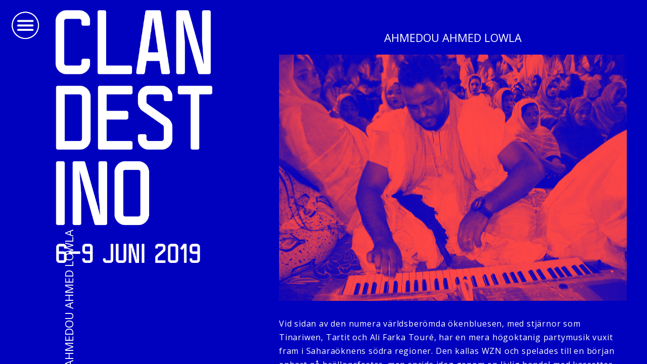

--- FILE ---
content_type: text/html; charset=UTF-8
request_url: http://clandestinofestival.org/2019/ahmedou-ahmed-lowla/
body_size: 12585
content:
<!DOCTYPE html>
<!--[if IE 7]>
<html class="ie ie7" lang="sv-SE" xmlns:og="http://opengraphprotocol.org/schema/" xmlns:fb="http://www.facebook.com/2008/fbml">
<![endif]-->
<!--[if IE 8]>
<html class="ie ie8" lang="sv-SE" xmlns:og="http://opengraphprotocol.org/schema/" xmlns:fb="http://www.facebook.com/2008/fbml">
<![endif]-->
<!--[if !(IE 7) | !(IE 8)  ]><!-->
<html lang="sv-SE" xmlns:og="http://opengraphprotocol.org/schema/" xmlns:fb="http://www.facebook.com/2008/fbml">
<!--<![endif]-->
<head>
<meta charset="UTF-8" />
<meta name="viewport" content="width=device-width" />
<title>Ahmedou Ahmed Lowla | Clandestino Festival 2019</title>
<link rel="profile" href="http://gmpg.org/xfn/11" />
<link rel="pingback" href="http://clandestinofestival.org/2019/xmlrpc.php" />
<!--[if lt IE 9]>
<script src="http://clandestinofestival.org/2019/wp-content/themes/twentytwelve/js/html5.js" type="text/javascript"></script>
<![endif]-->
<meta name='robots' content='max-image-preview:large' />
	<style>img:is([sizes="auto" i], [sizes^="auto," i]) { contain-intrinsic-size: 3000px 1500px }</style>
	<link rel="alternate" hreflang="en" href="http://clandestinofestival.org/2019/en/ahmedou-ahmed-lowla/" />
<link rel="alternate" hreflang="sv" href="http://clandestinofestival.org/2019/ahmedou-ahmed-lowla/" />
<link rel="alternate" hreflang="x-default" href="http://clandestinofestival.org/2019/ahmedou-ahmed-lowla/" />
<link rel='dns-prefetch' href='//maps.googleapis.com' />
<link rel='dns-prefetch' href='//meet.jit.si' />
<link rel='dns-prefetch' href='//ajax.googleapis.com' />
<link rel='dns-prefetch' href='//fonts.googleapis.com' />
<link rel="alternate" type="application/rss+xml" title="Clandestino Festival 2019 &raquo; Webbflöde" href="http://clandestinofestival.org/2019/feed/" />
<link rel="alternate" type="application/rss+xml" title="Clandestino Festival 2019 &raquo; Kommentarsflöde" href="http://clandestinofestival.org/2019/comments/feed/" />
<link rel="alternate" type="application/rss+xml" title="Clandestino Festival 2019 &raquo; Kommentarsflöde för Ahmedou Ahmed Lowla" href="http://clandestinofestival.org/2019/ahmedou-ahmed-lowla/feed/" />
<meta property="fb:admins" content="299485791369"/><meta property="og:title" content="Ahmedou Ahmed Lowla"/><meta property="og:type" content="article"/><meta property="og:url" content="http://clandestinofestival.org/2019/ahmedou-ahmed-lowla/"/><meta property="og:site_name" content="Clandestino Festival 2019"/><meta property="og:image" content="http://clandestinofestival.org/2019/wp-content/uploads/2019/03/Ahmedou-Ahmed-Lowla-300x212.png"/><meta property="og:image:width" content="300"/><meta property="og:image:height" content="212"/>
<script type="text/javascript">
/* <![CDATA[ */
window._wpemojiSettings = {"baseUrl":"https:\/\/s.w.org\/images\/core\/emoji\/16.0.1\/72x72\/","ext":".png","svgUrl":"https:\/\/s.w.org\/images\/core\/emoji\/16.0.1\/svg\/","svgExt":".svg","source":{"concatemoji":"http:\/\/clandestinofestival.org\/2019\/wp-includes\/js\/wp-emoji-release.min.js?ver=6.8.3"}};
/*! This file is auto-generated */
!function(s,n){var o,i,e;function c(e){try{var t={supportTests:e,timestamp:(new Date).valueOf()};sessionStorage.setItem(o,JSON.stringify(t))}catch(e){}}function p(e,t,n){e.clearRect(0,0,e.canvas.width,e.canvas.height),e.fillText(t,0,0);var t=new Uint32Array(e.getImageData(0,0,e.canvas.width,e.canvas.height).data),a=(e.clearRect(0,0,e.canvas.width,e.canvas.height),e.fillText(n,0,0),new Uint32Array(e.getImageData(0,0,e.canvas.width,e.canvas.height).data));return t.every(function(e,t){return e===a[t]})}function u(e,t){e.clearRect(0,0,e.canvas.width,e.canvas.height),e.fillText(t,0,0);for(var n=e.getImageData(16,16,1,1),a=0;a<n.data.length;a++)if(0!==n.data[a])return!1;return!0}function f(e,t,n,a){switch(t){case"flag":return n(e,"\ud83c\udff3\ufe0f\u200d\u26a7\ufe0f","\ud83c\udff3\ufe0f\u200b\u26a7\ufe0f")?!1:!n(e,"\ud83c\udde8\ud83c\uddf6","\ud83c\udde8\u200b\ud83c\uddf6")&&!n(e,"\ud83c\udff4\udb40\udc67\udb40\udc62\udb40\udc65\udb40\udc6e\udb40\udc67\udb40\udc7f","\ud83c\udff4\u200b\udb40\udc67\u200b\udb40\udc62\u200b\udb40\udc65\u200b\udb40\udc6e\u200b\udb40\udc67\u200b\udb40\udc7f");case"emoji":return!a(e,"\ud83e\udedf")}return!1}function g(e,t,n,a){var r="undefined"!=typeof WorkerGlobalScope&&self instanceof WorkerGlobalScope?new OffscreenCanvas(300,150):s.createElement("canvas"),o=r.getContext("2d",{willReadFrequently:!0}),i=(o.textBaseline="top",o.font="600 32px Arial",{});return e.forEach(function(e){i[e]=t(o,e,n,a)}),i}function t(e){var t=s.createElement("script");t.src=e,t.defer=!0,s.head.appendChild(t)}"undefined"!=typeof Promise&&(o="wpEmojiSettingsSupports",i=["flag","emoji"],n.supports={everything:!0,everythingExceptFlag:!0},e=new Promise(function(e){s.addEventListener("DOMContentLoaded",e,{once:!0})}),new Promise(function(t){var n=function(){try{var e=JSON.parse(sessionStorage.getItem(o));if("object"==typeof e&&"number"==typeof e.timestamp&&(new Date).valueOf()<e.timestamp+604800&&"object"==typeof e.supportTests)return e.supportTests}catch(e){}return null}();if(!n){if("undefined"!=typeof Worker&&"undefined"!=typeof OffscreenCanvas&&"undefined"!=typeof URL&&URL.createObjectURL&&"undefined"!=typeof Blob)try{var e="postMessage("+g.toString()+"("+[JSON.stringify(i),f.toString(),p.toString(),u.toString()].join(",")+"));",a=new Blob([e],{type:"text/javascript"}),r=new Worker(URL.createObjectURL(a),{name:"wpTestEmojiSupports"});return void(r.onmessage=function(e){c(n=e.data),r.terminate(),t(n)})}catch(e){}c(n=g(i,f,p,u))}t(n)}).then(function(e){for(var t in e)n.supports[t]=e[t],n.supports.everything=n.supports.everything&&n.supports[t],"flag"!==t&&(n.supports.everythingExceptFlag=n.supports.everythingExceptFlag&&n.supports[t]);n.supports.everythingExceptFlag=n.supports.everythingExceptFlag&&!n.supports.flag,n.DOMReady=!1,n.readyCallback=function(){n.DOMReady=!0}}).then(function(){return e}).then(function(){var e;n.supports.everything||(n.readyCallback(),(e=n.source||{}).concatemoji?t(e.concatemoji):e.wpemoji&&e.twemoji&&(t(e.twemoji),t(e.wpemoji)))}))}((window,document),window._wpemojiSettings);
/* ]]> */
</script>
<style id='wp-emoji-styles-inline-css' type='text/css'>

	img.wp-smiley, img.emoji {
		display: inline !important;
		border: none !important;
		box-shadow: none !important;
		height: 1em !important;
		width: 1em !important;
		margin: 0 0.07em !important;
		vertical-align: -0.1em !important;
		background: none !important;
		padding: 0 !important;
	}
</style>
<link rel='stylesheet' id='wp-block-library-css' href='http://clandestinofestival.org/2019/wp-includes/css/dist/block-library/style.min.css?ver=6.8.3' type='text/css' media='all' />
<style id='wp-block-library-theme-inline-css' type='text/css'>
.wp-block-audio :where(figcaption){color:#555;font-size:13px;text-align:center}.is-dark-theme .wp-block-audio :where(figcaption){color:#ffffffa6}.wp-block-audio{margin:0 0 1em}.wp-block-code{border:1px solid #ccc;border-radius:4px;font-family:Menlo,Consolas,monaco,monospace;padding:.8em 1em}.wp-block-embed :where(figcaption){color:#555;font-size:13px;text-align:center}.is-dark-theme .wp-block-embed :where(figcaption){color:#ffffffa6}.wp-block-embed{margin:0 0 1em}.blocks-gallery-caption{color:#555;font-size:13px;text-align:center}.is-dark-theme .blocks-gallery-caption{color:#ffffffa6}:root :where(.wp-block-image figcaption){color:#555;font-size:13px;text-align:center}.is-dark-theme :root :where(.wp-block-image figcaption){color:#ffffffa6}.wp-block-image{margin:0 0 1em}.wp-block-pullquote{border-bottom:4px solid;border-top:4px solid;color:currentColor;margin-bottom:1.75em}.wp-block-pullquote cite,.wp-block-pullquote footer,.wp-block-pullquote__citation{color:currentColor;font-size:.8125em;font-style:normal;text-transform:uppercase}.wp-block-quote{border-left:.25em solid;margin:0 0 1.75em;padding-left:1em}.wp-block-quote cite,.wp-block-quote footer{color:currentColor;font-size:.8125em;font-style:normal;position:relative}.wp-block-quote:where(.has-text-align-right){border-left:none;border-right:.25em solid;padding-left:0;padding-right:1em}.wp-block-quote:where(.has-text-align-center){border:none;padding-left:0}.wp-block-quote.is-large,.wp-block-quote.is-style-large,.wp-block-quote:where(.is-style-plain){border:none}.wp-block-search .wp-block-search__label{font-weight:700}.wp-block-search__button{border:1px solid #ccc;padding:.375em .625em}:where(.wp-block-group.has-background){padding:1.25em 2.375em}.wp-block-separator.has-css-opacity{opacity:.4}.wp-block-separator{border:none;border-bottom:2px solid;margin-left:auto;margin-right:auto}.wp-block-separator.has-alpha-channel-opacity{opacity:1}.wp-block-separator:not(.is-style-wide):not(.is-style-dots){width:100px}.wp-block-separator.has-background:not(.is-style-dots){border-bottom:none;height:1px}.wp-block-separator.has-background:not(.is-style-wide):not(.is-style-dots){height:2px}.wp-block-table{margin:0 0 1em}.wp-block-table td,.wp-block-table th{word-break:normal}.wp-block-table :where(figcaption){color:#555;font-size:13px;text-align:center}.is-dark-theme .wp-block-table :where(figcaption){color:#ffffffa6}.wp-block-video :where(figcaption){color:#555;font-size:13px;text-align:center}.is-dark-theme .wp-block-video :where(figcaption){color:#ffffffa6}.wp-block-video{margin:0 0 1em}:root :where(.wp-block-template-part.has-background){margin-bottom:0;margin-top:0;padding:1.25em 2.375em}
</style>
<style id='classic-theme-styles-inline-css' type='text/css'>
/*! This file is auto-generated */
.wp-block-button__link{color:#fff;background-color:#32373c;border-radius:9999px;box-shadow:none;text-decoration:none;padding:calc(.667em + 2px) calc(1.333em + 2px);font-size:1.125em}.wp-block-file__button{background:#32373c;color:#fff;text-decoration:none}
</style>
<style id='global-styles-inline-css' type='text/css'>
:root{--wp--preset--aspect-ratio--square: 1;--wp--preset--aspect-ratio--4-3: 4/3;--wp--preset--aspect-ratio--3-4: 3/4;--wp--preset--aspect-ratio--3-2: 3/2;--wp--preset--aspect-ratio--2-3: 2/3;--wp--preset--aspect-ratio--16-9: 16/9;--wp--preset--aspect-ratio--9-16: 9/16;--wp--preset--color--black: #000000;--wp--preset--color--cyan-bluish-gray: #abb8c3;--wp--preset--color--white: #fff;--wp--preset--color--pale-pink: #f78da7;--wp--preset--color--vivid-red: #cf2e2e;--wp--preset--color--luminous-vivid-orange: #ff6900;--wp--preset--color--luminous-vivid-amber: #fcb900;--wp--preset--color--light-green-cyan: #7bdcb5;--wp--preset--color--vivid-green-cyan: #00d084;--wp--preset--color--pale-cyan-blue: #8ed1fc;--wp--preset--color--vivid-cyan-blue: #0693e3;--wp--preset--color--vivid-purple: #9b51e0;--wp--preset--color--blue: #21759b;--wp--preset--color--dark-gray: #444;--wp--preset--color--medium-gray: #9f9f9f;--wp--preset--color--light-gray: #e6e6e6;--wp--preset--gradient--vivid-cyan-blue-to-vivid-purple: linear-gradient(135deg,rgba(6,147,227,1) 0%,rgb(155,81,224) 100%);--wp--preset--gradient--light-green-cyan-to-vivid-green-cyan: linear-gradient(135deg,rgb(122,220,180) 0%,rgb(0,208,130) 100%);--wp--preset--gradient--luminous-vivid-amber-to-luminous-vivid-orange: linear-gradient(135deg,rgba(252,185,0,1) 0%,rgba(255,105,0,1) 100%);--wp--preset--gradient--luminous-vivid-orange-to-vivid-red: linear-gradient(135deg,rgba(255,105,0,1) 0%,rgb(207,46,46) 100%);--wp--preset--gradient--very-light-gray-to-cyan-bluish-gray: linear-gradient(135deg,rgb(238,238,238) 0%,rgb(169,184,195) 100%);--wp--preset--gradient--cool-to-warm-spectrum: linear-gradient(135deg,rgb(74,234,220) 0%,rgb(151,120,209) 20%,rgb(207,42,186) 40%,rgb(238,44,130) 60%,rgb(251,105,98) 80%,rgb(254,248,76) 100%);--wp--preset--gradient--blush-light-purple: linear-gradient(135deg,rgb(255,206,236) 0%,rgb(152,150,240) 100%);--wp--preset--gradient--blush-bordeaux: linear-gradient(135deg,rgb(254,205,165) 0%,rgb(254,45,45) 50%,rgb(107,0,62) 100%);--wp--preset--gradient--luminous-dusk: linear-gradient(135deg,rgb(255,203,112) 0%,rgb(199,81,192) 50%,rgb(65,88,208) 100%);--wp--preset--gradient--pale-ocean: linear-gradient(135deg,rgb(255,245,203) 0%,rgb(182,227,212) 50%,rgb(51,167,181) 100%);--wp--preset--gradient--electric-grass: linear-gradient(135deg,rgb(202,248,128) 0%,rgb(113,206,126) 100%);--wp--preset--gradient--midnight: linear-gradient(135deg,rgb(2,3,129) 0%,rgb(40,116,252) 100%);--wp--preset--font-size--small: 13px;--wp--preset--font-size--medium: 20px;--wp--preset--font-size--large: 36px;--wp--preset--font-size--x-large: 42px;--wp--preset--spacing--20: 0.44rem;--wp--preset--spacing--30: 0.67rem;--wp--preset--spacing--40: 1rem;--wp--preset--spacing--50: 1.5rem;--wp--preset--spacing--60: 2.25rem;--wp--preset--spacing--70: 3.38rem;--wp--preset--spacing--80: 5.06rem;--wp--preset--shadow--natural: 6px 6px 9px rgba(0, 0, 0, 0.2);--wp--preset--shadow--deep: 12px 12px 50px rgba(0, 0, 0, 0.4);--wp--preset--shadow--sharp: 6px 6px 0px rgba(0, 0, 0, 0.2);--wp--preset--shadow--outlined: 6px 6px 0px -3px rgba(255, 255, 255, 1), 6px 6px rgba(0, 0, 0, 1);--wp--preset--shadow--crisp: 6px 6px 0px rgba(0, 0, 0, 1);}:where(.is-layout-flex){gap: 0.5em;}:where(.is-layout-grid){gap: 0.5em;}body .is-layout-flex{display: flex;}.is-layout-flex{flex-wrap: wrap;align-items: center;}.is-layout-flex > :is(*, div){margin: 0;}body .is-layout-grid{display: grid;}.is-layout-grid > :is(*, div){margin: 0;}:where(.wp-block-columns.is-layout-flex){gap: 2em;}:where(.wp-block-columns.is-layout-grid){gap: 2em;}:where(.wp-block-post-template.is-layout-flex){gap: 1.25em;}:where(.wp-block-post-template.is-layout-grid){gap: 1.25em;}.has-black-color{color: var(--wp--preset--color--black) !important;}.has-cyan-bluish-gray-color{color: var(--wp--preset--color--cyan-bluish-gray) !important;}.has-white-color{color: var(--wp--preset--color--white) !important;}.has-pale-pink-color{color: var(--wp--preset--color--pale-pink) !important;}.has-vivid-red-color{color: var(--wp--preset--color--vivid-red) !important;}.has-luminous-vivid-orange-color{color: var(--wp--preset--color--luminous-vivid-orange) !important;}.has-luminous-vivid-amber-color{color: var(--wp--preset--color--luminous-vivid-amber) !important;}.has-light-green-cyan-color{color: var(--wp--preset--color--light-green-cyan) !important;}.has-vivid-green-cyan-color{color: var(--wp--preset--color--vivid-green-cyan) !important;}.has-pale-cyan-blue-color{color: var(--wp--preset--color--pale-cyan-blue) !important;}.has-vivid-cyan-blue-color{color: var(--wp--preset--color--vivid-cyan-blue) !important;}.has-vivid-purple-color{color: var(--wp--preset--color--vivid-purple) !important;}.has-black-background-color{background-color: var(--wp--preset--color--black) !important;}.has-cyan-bluish-gray-background-color{background-color: var(--wp--preset--color--cyan-bluish-gray) !important;}.has-white-background-color{background-color: var(--wp--preset--color--white) !important;}.has-pale-pink-background-color{background-color: var(--wp--preset--color--pale-pink) !important;}.has-vivid-red-background-color{background-color: var(--wp--preset--color--vivid-red) !important;}.has-luminous-vivid-orange-background-color{background-color: var(--wp--preset--color--luminous-vivid-orange) !important;}.has-luminous-vivid-amber-background-color{background-color: var(--wp--preset--color--luminous-vivid-amber) !important;}.has-light-green-cyan-background-color{background-color: var(--wp--preset--color--light-green-cyan) !important;}.has-vivid-green-cyan-background-color{background-color: var(--wp--preset--color--vivid-green-cyan) !important;}.has-pale-cyan-blue-background-color{background-color: var(--wp--preset--color--pale-cyan-blue) !important;}.has-vivid-cyan-blue-background-color{background-color: var(--wp--preset--color--vivid-cyan-blue) !important;}.has-vivid-purple-background-color{background-color: var(--wp--preset--color--vivid-purple) !important;}.has-black-border-color{border-color: var(--wp--preset--color--black) !important;}.has-cyan-bluish-gray-border-color{border-color: var(--wp--preset--color--cyan-bluish-gray) !important;}.has-white-border-color{border-color: var(--wp--preset--color--white) !important;}.has-pale-pink-border-color{border-color: var(--wp--preset--color--pale-pink) !important;}.has-vivid-red-border-color{border-color: var(--wp--preset--color--vivid-red) !important;}.has-luminous-vivid-orange-border-color{border-color: var(--wp--preset--color--luminous-vivid-orange) !important;}.has-luminous-vivid-amber-border-color{border-color: var(--wp--preset--color--luminous-vivid-amber) !important;}.has-light-green-cyan-border-color{border-color: var(--wp--preset--color--light-green-cyan) !important;}.has-vivid-green-cyan-border-color{border-color: var(--wp--preset--color--vivid-green-cyan) !important;}.has-pale-cyan-blue-border-color{border-color: var(--wp--preset--color--pale-cyan-blue) !important;}.has-vivid-cyan-blue-border-color{border-color: var(--wp--preset--color--vivid-cyan-blue) !important;}.has-vivid-purple-border-color{border-color: var(--wp--preset--color--vivid-purple) !important;}.has-vivid-cyan-blue-to-vivid-purple-gradient-background{background: var(--wp--preset--gradient--vivid-cyan-blue-to-vivid-purple) !important;}.has-light-green-cyan-to-vivid-green-cyan-gradient-background{background: var(--wp--preset--gradient--light-green-cyan-to-vivid-green-cyan) !important;}.has-luminous-vivid-amber-to-luminous-vivid-orange-gradient-background{background: var(--wp--preset--gradient--luminous-vivid-amber-to-luminous-vivid-orange) !important;}.has-luminous-vivid-orange-to-vivid-red-gradient-background{background: var(--wp--preset--gradient--luminous-vivid-orange-to-vivid-red) !important;}.has-very-light-gray-to-cyan-bluish-gray-gradient-background{background: var(--wp--preset--gradient--very-light-gray-to-cyan-bluish-gray) !important;}.has-cool-to-warm-spectrum-gradient-background{background: var(--wp--preset--gradient--cool-to-warm-spectrum) !important;}.has-blush-light-purple-gradient-background{background: var(--wp--preset--gradient--blush-light-purple) !important;}.has-blush-bordeaux-gradient-background{background: var(--wp--preset--gradient--blush-bordeaux) !important;}.has-luminous-dusk-gradient-background{background: var(--wp--preset--gradient--luminous-dusk) !important;}.has-pale-ocean-gradient-background{background: var(--wp--preset--gradient--pale-ocean) !important;}.has-electric-grass-gradient-background{background: var(--wp--preset--gradient--electric-grass) !important;}.has-midnight-gradient-background{background: var(--wp--preset--gradient--midnight) !important;}.has-small-font-size{font-size: var(--wp--preset--font-size--small) !important;}.has-medium-font-size{font-size: var(--wp--preset--font-size--medium) !important;}.has-large-font-size{font-size: var(--wp--preset--font-size--large) !important;}.has-x-large-font-size{font-size: var(--wp--preset--font-size--x-large) !important;}
:where(.wp-block-post-template.is-layout-flex){gap: 1.25em;}:where(.wp-block-post-template.is-layout-grid){gap: 1.25em;}
:where(.wp-block-columns.is-layout-flex){gap: 2em;}:where(.wp-block-columns.is-layout-grid){gap: 2em;}
:root :where(.wp-block-pullquote){font-size: 1.5em;line-height: 1.6;}
</style>
<link rel='stylesheet' id='wpml-legacy-horizontal-list-0-css' href='http://clandestinofestival.org/2019/wp-content/plugins/sitepress-multilingual-cms/templates/language-switchers/legacy-list-horizontal/style.min.css?ver=1' type='text/css' media='all' />
<link rel='stylesheet' id='twentytwelve-fonts-css' href='http://fonts.googleapis.com/css?family=Open+Sans:400italic,700italic,400,700&#038;subset=latin,latin-ext' type='text/css' media='all' />
<link rel='stylesheet' id='twentytwelve-style-css' href='http://clandestinofestival.org/2019/wp-content/themes/Clandestino2019/style.css?ver=230331B' type='text/css' media='all' />
<link rel='stylesheet' id='justifiedGallery-style-css' href='http://clandestinofestival.org/2019/wp-content/themes/Clandestino2019/js/justified-gallery/justifiedGallery.min.css?ver=230331B' type='text/css' media='all' />
<!--[if lt IE 9]>
<link rel='stylesheet' id='twentytwelve-ie-css' href='http://clandestinofestival.org/2019/wp-content/themes/twentytwelve/css/ie.css?ver=20121010' type='text/css' media='all' />
<![endif]-->
<link rel='stylesheet' id='twentytwelve-block-style-css' href='http://clandestinofestival.org/2019/wp-content/themes/twentytwelve/css/blocks.css?ver=20240812' type='text/css' media='all' />
<link rel='stylesheet' id='evcal_google_fonts-css' href='https://fonts.googleapis.com/css?family=Noto+Sans%3A400%2C400italic%2C700%7CPoppins%3A700%2C800%2C900&#038;subset=latin%2Clatin-ext&#038;ver=4.9.12' type='text/css' media='all' />
<link rel='stylesheet' id='evcal_cal_default-css' href='//clandestinofestival.org/2019/wp-content/plugins/eventON/assets/css/eventon_styles.css?ver=4.9.12' type='text/css' media='all' />
<link rel='stylesheet' id='evo_font_icons-css' href='//clandestinofestival.org/2019/wp-content/plugins/eventON/assets/fonts/all.css?ver=4.9.12' type='text/css' media='all' />
<link rel='stylesheet' id='eventon_dynamic_styles-css' href='//clandestinofestival.org/2019/wp-content/plugins/eventON/assets/css/eventon_dynamic_styles.css?ver=4.9.12' type='text/css' media='all' />
<script type="text/javascript" src="//ajax.googleapis.com/ajax/libs/jquery/3.1.1/jquery.min.js" id="jquery-js"></script>
<script type="text/javascript" id="evo-inlinescripts-header-js-after">
/* <![CDATA[ */
jQuery(document).ready(function($){});
/* ]]> */
</script>
<link rel="https://api.w.org/" href="http://clandestinofestival.org/2019/wp-json/" /><link rel="alternate" title="JSON" type="application/json" href="http://clandestinofestival.org/2019/wp-json/wp/v2/posts/877" /><link rel="EditURI" type="application/rsd+xml" title="RSD" href="http://clandestinofestival.org/2019/xmlrpc.php?rsd" />
<meta name="generator" content="WordPress 6.8.3" />
<link rel="canonical" href="http://clandestinofestival.org/2019/ahmedou-ahmed-lowla/" />
<link rel='shortlink' href='http://clandestinofestival.org/2019/?p=877' />
<link rel="alternate" title="oEmbed (JSON)" type="application/json+oembed" href="http://clandestinofestival.org/2019/wp-json/oembed/1.0/embed?url=http%3A%2F%2Fclandestinofestival.org%2F2019%2Fahmedou-ahmed-lowla%2F" />
<link rel="alternate" title="oEmbed (XML)" type="text/xml+oembed" href="http://clandestinofestival.org/2019/wp-json/oembed/1.0/embed?url=http%3A%2F%2Fclandestinofestival.org%2F2019%2Fahmedou-ahmed-lowla%2F&#038;format=xml" />
<style>[class*=" icon-oc-"],[class^=icon-oc-]{speak:none;font-style:normal;font-weight:400;font-variant:normal;text-transform:none;line-height:1;-webkit-font-smoothing:antialiased;-moz-osx-font-smoothing:grayscale}.icon-oc-one-com-white-32px-fill:before{content:"901"}.icon-oc-one-com:before{content:"900"}#one-com-icon,.toplevel_page_onecom-wp .wp-menu-image{speak:none;display:flex;align-items:center;justify-content:center;text-transform:none;line-height:1;-webkit-font-smoothing:antialiased;-moz-osx-font-smoothing:grayscale}.onecom-wp-admin-bar-item>a,.toplevel_page_onecom-wp>.wp-menu-name{font-size:16px;font-weight:400;line-height:1}.toplevel_page_onecom-wp>.wp-menu-name img{width:69px;height:9px;}.wp-submenu-wrap.wp-submenu>.wp-submenu-head>img{width:88px;height:auto}.onecom-wp-admin-bar-item>a img{height:7px!important}.onecom-wp-admin-bar-item>a img,.toplevel_page_onecom-wp>.wp-menu-name img{opacity:.8}.onecom-wp-admin-bar-item.hover>a img,.toplevel_page_onecom-wp.wp-has-current-submenu>.wp-menu-name img,li.opensub>a.toplevel_page_onecom-wp>.wp-menu-name img{opacity:1}#one-com-icon:before,.onecom-wp-admin-bar-item>a:before,.toplevel_page_onecom-wp>.wp-menu-image:before{content:'';position:static!important;background-color:rgba(240,245,250,.4);border-radius:102px;width:18px;height:18px;padding:0!important}.onecom-wp-admin-bar-item>a:before{width:14px;height:14px}.onecom-wp-admin-bar-item.hover>a:before,.toplevel_page_onecom-wp.opensub>a>.wp-menu-image:before,.toplevel_page_onecom-wp.wp-has-current-submenu>.wp-menu-image:before{background-color:#76b82a}.onecom-wp-admin-bar-item>a{display:inline-flex!important;align-items:center;justify-content:center}#one-com-logo-wrapper{font-size:4em}#one-com-icon{vertical-align:middle}.imagify-welcome{display:none !important;}</style><meta name="generator" content="WPML ver:4.8.6 stt:1,51;" />
<style type="text/css">.recentcomments a{display:inline !important;padding:0 !important;margin:0 !important;}</style><script type="text/javascript">
 
  var _gaq = _gaq || [];
  _gaq.push(['_setAccount', 'UA-27827432-1']);
  _gaq.push(['_setDomainName', 'clandestinofestival.org']);
  _gaq.push(['_trackPageview']);
  _gaq.push(['_trackPageLoadTime']);

  (function() {
    var ga = document.createElement('script'); ga.type = 'text/javascript'; ga.async = true;
    ga.src = ('https:' == document.location.protocol ? 'https://ssl' : 'http://www') + '.google-analytics.com/ga.js';
    var s = document.getElementsByTagName('script')[0]; s.parentNode.insertBefore(ga, s);
  })();

</script>
</head>

<body class="wp-singular post-template-default single single-post postid-877 single-format-standard wp-embed-responsive wp-theme-twentytwelve wp-child-theme-Clandestino2019 sv page-ahmedou-ahmed-lowla custom-font-enabled">
<div id="page" class="hfeed site">
  
    <div id="nav-wrapper" class="header-wrapper">
  
    <a href="#" id="button-nav-wrapper-toggle-mobile"><span>Open menu</span></a>

	<header id="masthead" class="site-header" role="banner">
    
	  <nav id="site-navigation" class="main-navigation" role="navigation">	
	    <!--<h3 class="menu-toggle">
		Meny	    </h3>-->
            <div class="menu-main-nav-container">
                <ul id="menu-main-nav" class="nav-menu">
                <li id="menu-item-5" class="menu-item menu-item-type-custom menu-item-object-custom menu-item-5"><a href="/2019/">Nyheter</a></li>
<li id="menu-item-7" class="menu-item menu-item-type-post_type menu-item-object-page menu-item-7"><a href="http://clandestinofestival.org/2019/lineup/">Lineup</a></li>
<li id="menu-item-872" class="menu-item menu-item-type-post_type menu-item-object-page menu-item-872"><a href="http://clandestinofestival.org/2019/club-clandestino/">Club Clandestino</a></li>
<li id="menu-item-1074" class="menu-item menu-item-type-post_type menu-item-object-page menu-item-1074"><a href="http://clandestinofestival.org/2019/talks/">Talks</a></li>
<li id="menu-item-13" class="menu-item menu-item-type-post_type menu-item-object-page menu-item-13"><a href="http://clandestinofestival.org/2019/spelschema/">Kalender</a></li>
<li id="menu-item-27" class="menu-item menu-item-type-post_type menu-item-object-page menu-item-27"><a href="http://clandestinofestival.org/2019/biljetter/">Biljetter</a></li>
<li id="menu-item-63" class="menu-item menu-item-type-post_type menu-item-object-page menu-item-63"><a href="http://clandestinofestival.org/2019/info/">Info</a></li>
<li id="menu-item-413" class="menu-item menu-item-type-post_type menu-item-object-page menu-item-413"><a href="http://clandestinofestival.org/2019/bildarkiv/">Bildarkiv</a></li>
<li id="menu-item-64" class="menu-item menu-item-type-post_type menu-item-object-page menu-item-64"><a href="http://clandestinofestival.org/2019/press/">Press</a></li>
                    <!--<li>
                        <a href="#">Nyhetsbrev</a>
                    </li>-->
		        </ul>
		        <ul class="menu-icons">
			  
                    <li class="spotify">
                        <a href="https://open.spotify.com/user/clandestino_festival/playlist/6Ehfv7TNELdk82LiTg8ziG?si=nCuXccP5RCOC2-0LcAQDpw" target="_blank">Spotify</a>
                    </li>
		      
                    <li class="instagram">
                        <a href="https://www.instagram.com/clandestinofestival/" target="_blank">Instagram</a>
                    </li>
		      
                    <li class="facebook menu-item menu-item-type-custom menu-item-object-custom">
                        <a href="https://www.facebook.com/clandestinofestivalen" target="_blank">Facebook</a>
                    </li>

                    <li class="newsletter menu-item menu-item-type-custom menu-item-object-custom">
                        
                                                <a href="mailto:info@clandestinofestival.org">Nyhetsbrev</a>  
                        
                    </li>
		      
                    <li class="menu-item menu-item-type-custom menu-item-object-custom">
                        <a href="http://clandestinofestival.org/2019/en/ahmedou-ahmed-lowla/" class="flags flag-en">English</a>                    </li>
                </ul><!-- .menu-icons -->
            </div><!-- .menu-main-nav-container -->
	    
    
	    <a class="assistive-text" href="#content" title="Hoppa till innehåll">Hoppa till innehåll</a>
	    
	  </nav><!-- #site-navigation -->
	  
	  
		
	</header><!-- #masthead -->

    </div><!--end header-wrapper-->
    
    <!--<hr class="">-->

    <div id="main-wrapper" class="main-wrapper">
	<div id="main" class="wrapper">

    <div id="index-pane-wrapper">
        <div id="index-pane">
            <a href="#" id="button-nav-wrapper-toggle"><span>Open menu</span></a>

	        <div class="site-title"><a href="http://clandestinofestival.org/2019/" title="Clandestino Festival 2019" rel="home"><span>Clandestino Festival 2019</span></a></div>
	        <!--<h2 class="site-description"></h2>-->
            
                        <h1 class="entry-title">Ahmedou Ahmed Lowla</h1>
            
        </div>
    </div>
	<div id="primary" class="site-content">
		<div id="content" role="main">

			
				
	<article id="post-877" class="post-877 post type-post status-publish format-standard has-post-thumbnail hentry category-club-clandestino category-okategoriserad">
				<!--<header class="entry-header">-->
			<img width="624" height="441" src="http://clandestinofestival.org/2019/wp-content/uploads/2019/03/Ahmedou-Ahmed-Lowla-624x441.png" class="attachment-post-thumbnail size-post-thumbnail wp-post-image" alt="" decoding="async" fetchpriority="high" srcset="http://clandestinofestival.org/2019/wp-content/uploads/2019/03/Ahmedou-Ahmed-Lowla-624x441.png 624w, http://clandestinofestival.org/2019/wp-content/uploads/2019/03/Ahmedou-Ahmed-Lowla-300x212.png 300w, http://clandestinofestival.org/2019/wp-content/uploads/2019/03/Ahmedou-Ahmed-Lowla-768x543.png 768w, http://clandestinofestival.org/2019/wp-content/uploads/2019/03/Ahmedou-Ahmed-Lowla-1024x724.png 1024w, http://clandestinofestival.org/2019/wp-content/uploads/2019/03/Ahmedou-Ahmed-Lowla-400x283.png 400w, http://clandestinofestival.org/2019/wp-content/uploads/2019/03/Ahmedou-Ahmed-Lowla-612x433.png 612w" sizes="(max-width: 624px) 100vw, 624px" />						<h1 class="entry-title">Ahmedou Ahmed Lowla</h1>
					<!--</header>--><!-- .entry-header -->

				<div class="entry-content">
			<p><img decoding="async" class="alignnone wp-image-888 size-full" src="http://clandestinofestival.org/2019/wp-content/uploads/2019/03/Ahmedou-Ahmed-Lowla.png" alt="" width="2339" height="1654" srcset="http://clandestinofestival.org/2019/wp-content/uploads/2019/03/Ahmedou-Ahmed-Lowla.png 2339w, http://clandestinofestival.org/2019/wp-content/uploads/2019/03/Ahmedou-Ahmed-Lowla-300x212.png 300w, http://clandestinofestival.org/2019/wp-content/uploads/2019/03/Ahmedou-Ahmed-Lowla-768x543.png 768w, http://clandestinofestival.org/2019/wp-content/uploads/2019/03/Ahmedou-Ahmed-Lowla-1024x724.png 1024w, http://clandestinofestival.org/2019/wp-content/uploads/2019/03/Ahmedou-Ahmed-Lowla-400x283.png 400w, http://clandestinofestival.org/2019/wp-content/uploads/2019/03/Ahmedou-Ahmed-Lowla-612x433.png 612w, http://clandestinofestival.org/2019/wp-content/uploads/2019/03/Ahmedou-Ahmed-Lowla-624x441.png 624w" sizes="(max-width: 2339px) 100vw, 2339px" /></p>
<p><span style="font-weight: 400;">Vid sidan av den numera världsberömda ökenbluesen, med stjärnor som Tinariwen, Tartit och Ali Farka Touré, har en mera högoktanig partymusik vuxit fram i Saharaöknens södra regioner. Den kallas WZN och spelades till en början enbart på bröllopsfester, men sprids idag genom en livlig handel med kassetter och brännbara CD-skivor. Ahmedou Ahmed Lowla är en av Mauretaniens största stjärnor inom WZN. Hans dynamiska improvisationer tar avstamp i regionens traditioner, men han har skapat en helt egen stil med vad som känns som ändlösa solon på mikrotonal synthesizer. Uppbackade av smattrande rytmer flyger Ahmedou Ahmed Lowlas fingrar över keyboarden, när han inte spelar med armbågarna eller med ansiktet.</span></p>
<p>Support: DJ Jens Lekman</p>
<p><a href="https://billetto.se/e/efterfest-textival-skator-ahmedou-ahmed-lowla-dj-jens-lekman-biljetter-346040/">Biljetter 11 May.</a>&nbsp;Med festivalpass är det 50% rabatt (kod ekwiri).</p>
<p><iframe width="768" height="432" src="https://www.youtube.com/embed/7IWbkZdiicY?feature=oembed" frameborder="0" allow="accelerometer; autoplay; encrypted-media; gyroscope; picture-in-picture" allowfullscreen></iframe></p>
					</div><!-- .entry-content -->
		
		<footer class="entry-meta">
											</footer><!-- .entry-meta -->
		<hr class="dark-line" />
	</article><!-- #post -->
	
	

				<nav class="nav-single">
					<h3 class="assistive-text">Inläggsnavigering</h3>
					<span class="nav-previous"><a href="http://clandestinofestival.org/2019/msafiri-zawose-2/" rel="prev"><span class="meta-nav">&larr;</span> Msafiri Zawose</a></span>
					<span class="nav-next"><a href="http://clandestinofestival.org/2019/skator/" rel="next">Skator <span class="meta-nav">&rarr;</span></a></span>
				</nav><!-- .nav-single -->

				
			
		</div><!-- #content -->
	</div><!-- #primary -->

		<div id="secondary" class="widget-area" role="complementary">
           
	    
	    
            
            <!-- Begin MailChimp Signup Form -->
			<script type="text/javascript">
            // delete this script tag and use a "div.mce_inline_error{ XXX !important}" selector
            // or fill this in and it will be inlined when errors are generated
            var mc_custom_error_style = '';
            </script>


                <aside id="newsletter-aside" class="widget">
                    <h3 class="widget-title">Newsletter</h3>

                    <div id="mc_embed_signup">
                    <form action="http://bwanaclub.us1.list-manage1.com/subscribe/post?u=6488547fd3f0c54f00f14b23b&amp;id=118d1b388c" method="post" id="mc-embedded-subscribe-form" name="mc-embedded-subscribe-form" class="validate" target="_blank">
                        <fieldset>
                
                            <div class="mc-field-group">
                            <!--<label for="mce-EMAIL">Epost</label>-->
                                <input type="text" value="" name="EMAIL" class="required email" id="mce-EMAIL">
                                <input type="submit" value="OK" name="subscribe" id="mc-embedded-subscribe">
                            </div>
                            <div id="mce-responses">
                                <div class="response" id="mce-error-response" style="display:none"></div>
                                <div class="response" id="mce-success-response" style="display:none"></div>
                            </div>
                        </fieldset>
                    </form>
                    </div>
                </aside>
            <!--<script  type="text/javascript">
            try {
                var jqueryLoaded=jQuery;
                jqueryLoaded=true;
            } catch(err) {
                var jqueryLoaded=false;
            }
            if (!jqueryLoaded) {
                var head= document.getElementsByTagName('head')[0];
                var script= document.createElement('script');
                script.type= 'text/javascript';
                script.src= 'http://ajax.googleapis.com/ajax/libs/jquery/1.4.4/jquery.min.js';
                head.appendChild(script);    
            }
            </script>-->
            <script type="text/javascript" src="http://downloads.mailchimp.com/js/jquery.form-n-validate.js"></script>
            
            <script type='text/javascript' src="http://clandestinofestival.org/2019/wp-content/themes/Clandestino2019/js/mailchimp.js"></script>


            <!--End mc_embed_signup-->

	    <aside id="search-2" class="widget widget_search"><form method="get" id="searchform" action="/">
    <label for="s" class="assistive-text">Search</label>
    <input type="text" class="field" name="s" id="s" />
    <input type="submit" class="submit" name="submit" id="searchsubmit" value="" />
    </form></aside>
		<aside id="recent-posts-2" class="widget widget_recent_entries">
		<h3 class="widget-title">Senaste inläggen</h3>
		<ul>
											<li>
					<a href="http://clandestinofestival.org/2019/hynek-pallas-the-devil-finds-work/">Hynek Pallas: Om The Devil Finds Work</a>
									</li>
											<li>
					<a href="http://clandestinofestival.org/2019/den-queera-karlekens-omojlighetskanslor-lyra-koli-i-samtal-med-patricia-lorenzoni/">Lyra Koli &#038; Patricia Lorenzoni: Om Giovannis Room</a>
									</li>
											<li>
					<a href="http://clandestinofestival.org/2019/hakan-bravinger-aleksander-motturi-burcu-sahin-i-samtal-om-james-baldwins-roman-another-country/">Håkan Bravinger, Aleksander Motturi &#038; Burcu Sahin: om Another Country</a>
									</li>
											<li>
					<a href="http://clandestinofestival.org/2019/bongo-riot-gbg-kampira/">Bongo Riot Gbg + Kampire</a>
									</li>
											<li>
					<a href="http://clandestinofestival.org/2019/jyoti-mistry-white-subjectivity-inside-the-black-experience/">Jyoti Mistry: Vit subjektivitet inuti svart erfarenhet</a>
									</li>
					</ul>

		</aside><aside id="recent-comments-2" class="widget widget_recent_comments"><h3 class="widget-title">Senaste kommentarer</h3><ul id="recentcomments"></ul></aside><aside id="archives-2" class="widget widget_archive"><h3 class="widget-title">Arkiv</h3>
			<ul>
					<li><a href='http://clandestinofestival.org/2019/2019/09/'>september 2019</a></li>
	<li><a href='http://clandestinofestival.org/2019/2019/08/'>augusti 2019</a></li>
	<li><a href='http://clandestinofestival.org/2019/2019/06/'>juni 2019</a></li>
	<li><a href='http://clandestinofestival.org/2019/2019/05/'>maj 2019</a></li>
	<li><a href='http://clandestinofestival.org/2019/2019/04/'>april 2019</a></li>
	<li><a href='http://clandestinofestival.org/2019/2019/03/'>mars 2019</a></li>
	<li><a href='http://clandestinofestival.org/2019/2019/02/'>februari 2019</a></li>
	<li><a href='http://clandestinofestival.org/2019/2019/01/'>januari 2019</a></li>
			</ul>

			</aside><aside id="categories-2" class="widget widget_categories"><h3 class="widget-title">Kategorier</h3>
			<ul>
					<li class="cat-item cat-item-8"><a href="http://clandestinofestival.org/2019/category/club-clandestino/">Club Clandestino</a>
</li>
	<li class="cat-item cat-item-7"><a href="http://clandestinofestival.org/2019/category/info/">Info</a>
</li>
	<li class="cat-item cat-item-5"><a href="http://clandestinofestival.org/2019/category/lineup/">Lineup</a>
</li>
	<li class="cat-item cat-item-4"><a href="http://clandestinofestival.org/2019/category/nyheter/">Nyheter</a>
</li>
	<li class="cat-item cat-item-1"><a href="http://clandestinofestival.org/2019/category/okategoriserad/">Okategoriserad</a>
</li>
	<li class="cat-item cat-item-23"><a href="http://clandestinofestival.org/2019/category/talks/">Talks</a>
</li>
			</ul>

			</aside><aside id="meta-2" class="widget widget_meta"><h3 class="widget-title">Meta</h3>
		<ul>
						<li><a href="http://clandestinofestival.org/2019/wp-login.php">Logga in</a></li>
			<li><a href="http://clandestinofestival.org/2019/feed/">Flöde för inlägg</a></li>
			<li><a href="http://clandestinofestival.org/2019/comments/feed/">Flöde för kommentarer</a></li>

			<li><a href="https://sv.wordpress.org/">WordPress.org</a></li>
		</ul>

		</aside>
            
            <aside id="recent-posts-2" class="widget widget_recent_entries">		
                <h3 class="widget-title">Nyheter</h3>		
                <ul>
					
                                                                       <li>
                        <a href="http://clandestinofestival.org/2019/hynek-pallas-the-devil-finds-work/" title="Hynek Pallas: Om The Devil Finds Work">Hynek Pallas: Om The Devil Finds Work</a>
                    </li>
                 
                                                    <li>
                        <a href="http://clandestinofestival.org/2019/bongo-riot-gbg-kampira/" title="Bongo Riot Gbg + Kampire">Bongo Riot Gbg + Kampire</a>
                    </li>
                 
                                                    <li>
                        <a href="http://clandestinofestival.org/2019/kampire-bongo-riot-gbg/" title="KAMPIRE + BONGO RIOT GBG">KAMPIRE + BONGO RIOT GBG</a>
                    </li>
                 
                                                    <li>
                        <a href="http://clandestinofestival.org/2019/updated-playlist/" title="Playlist 2019">Playlist 2019</a>
                    </li>
                 
                                				</ul>
		</aside>



		</div><!-- #secondary -->
		</div><!-- #main .wrapper -->
    </div><!-- .main-wrapper -->

    <div class="footer-wrapper">
	    <footer id="colophon" role="contentinfo">
		    <div class="site-info">
										 
			    <div class="footer-about"><b>Clandestino Institut</b> - Stigbergstorget 8, 414 63 Göteborg</div>
			    			
		    </div><!-- .site-info -->
	    </footer><!-- #colophon -->
    </div><!-- .footer-wrapper-->
</div><!-- #page -->

<script type="speculationrules">
{"prefetch":[{"source":"document","where":{"and":[{"href_matches":"\/2019\/*"},{"not":{"href_matches":["\/2019\/wp-*.php","\/2019\/wp-admin\/*","\/2019\/wp-content\/uploads\/*","\/2019\/wp-content\/*","\/2019\/wp-content\/plugins\/*","\/2019\/wp-content\/themes\/Clandestino2019\/*","\/2019\/wp-content\/themes\/twentytwelve\/*","\/2019\/*\\?(.+)"]}},{"not":{"selector_matches":"a[rel~=\"nofollow\"]"}},{"not":{"selector_matches":".no-prefetch, .no-prefetch a"}}]},"eagerness":"conservative"}]}
</script>

<div class='evo_elms'><em class='evo_tooltip_box'></em></div><div id='evo_global_data' data-d='{"calendars":[]}'></div><div id='evo_lightboxes' class='evo_lightboxes' style='display:none'>					<div class='evo_lightbox eventcard eventon_events_list' id='' >
						<div class="evo_content_in">													
							<div class="evo_content_inin">
								<div class="evo_lightbox_content">
									<div class='evo_lb_closer'>
										<span class='evolbclose '>X</span>
									</div>
									<div class='evo_lightbox_body eventon_list_event evo_pop_body evcal_eventcard'> </div>
								</div>
							</div>							
						</div>
					</div>
					</div><script type="text/javascript" src="http://clandestinofestival.org/2019/wp-includes/js/comment-reply.min.js?ver=6.8.3" id="comment-reply-js" async="async" data-wp-strategy="async"></script>
<script type="text/javascript" src="http://clandestinofestival.org/2019/wp-content/themes/twentytwelve/js/navigation.js?ver=1.0" id="twentytwelve-navigation-js" defer="defer" data-wp-strategy="defer"></script>
<script type="text/javascript" src="http://clandestinofestival.org/2019/wp-content/themes/Clandestino2019/js/bootstrap-affix.js?ver=1.0" id="twentytwelve-bootstrap-affix-js"></script>
<script type="text/javascript" src="http://clandestinofestival.org/2019/wp-content/themes/Clandestino2019/js/site.js?ver=230331B" id="site-nav-js"></script>
<script type="text/javascript" src="http://clandestinofestival.org/2019/wp-content/themes/Clandestino2019/js/newsletter-popup.js?ver=230331B" id="newslette-popup-js"></script>
<script type="text/javascript" src="http://clandestinofestival.org/2019/wp-content/themes/Clandestino2019/js/justified-gallery/jquery.justifiedGallery.js?ver=230331B" id="justifiedGallery-js"></script>
<script type="text/javascript" src="https://maps.googleapis.com/maps/api/js?ver=1.0" id="evcal_gmaps-js"></script>
<script type="text/javascript" src="//clandestinofestival.org/2019/wp-content/plugins/eventON/assets/js/maps/eventon_gen_maps.js?ver=4.9.12" id="eventon_gmaps-js"></script>
<script type="text/javascript" src="//clandestinofestival.org/2019/wp-content/plugins/eventON/assets/js/eventon_functions.js?ver=4.9.12" id="evcal_functions-js"></script>
<script type="text/javascript" src="//clandestinofestival.org/2019/wp-content/plugins/eventON/assets/js/lib/jquery.easing.1.3.js?ver=1.0" id="evcal_easing-js"></script>
<script type="text/javascript" src="http://clandestinofestival.org/2019/wp-content/plugins/eventON/assets/js/lib/handlebars.js?ver=4.9.12" id="evo_handlebars-js"></script>
<script type="text/javascript" src="https://meet.jit.si/external_api.js?ver=4.9.12" id="evo_jitsi-js"></script>
<script type="text/javascript" src="//clandestinofestival.org/2019/wp-content/plugins/eventON/assets/js/lib/jquery.mobile.min.js?ver=4.9.12" id="evo_mobile-js"></script>
<script type="text/javascript" src="http://clandestinofestival.org/2019/wp-content/plugins/eventON/assets/js/lib/moment.min.js?ver=4.9.12" id="evo_moment-js"></script>
<script type="text/javascript" src="http://clandestinofestival.org/2019/wp-content/plugins/eventON/assets/js/lib/moment_timezone_min.js?ver=4.9.12" id="evo_moment_tz-js"></script>
<script type="text/javascript" src="//clandestinofestival.org/2019/wp-content/plugins/eventON/assets/js/lib/jquery.mousewheel.min.js?ver=4.9.12" id="evo_mouse-js"></script>
<script type="text/javascript" id="evcal_ajax_handle-js-extra">
/* <![CDATA[ */
var the_ajax_script = {"ajaxurl":"http:\/\/clandestinofestival.org\/2019\/wp-admin\/admin-ajax.php","rurl":"http:\/\/clandestinofestival.org\/2019\/wp-json\/","postnonce":"44d25ea981","ajax_method":"ajax","evo_v":"4.9.12"};
var evo_general_params = {"ajaxurl":"http:\/\/clandestinofestival.org\/2019\/wp-admin\/admin-ajax.php","evo_ajax_url":"\/2019\/?evo-ajax=%%endpoint%%","ajax_method":"endpoint","rest_url":"http:\/\/clandestinofestival.org\/2019\/wp-json\/eventon\/v1\/data?evo-ajax=%%endpoint%%","n":"44d25ea981","nonce":"d1bfe96aac","evo_v":"4.9.12","text":{"err1":"This field is required","err2":"Invalid email format","err3":"Incorrect Answer","local_time":"Local Time"},"html":{"preload_general":"<div class='evo_loading_bar_holder h100 loading_e swipe' style=''><div class='nesthold c g'><div class='evo_loading_bar wid_50% hi_70px' style='width:50%; height:70px; '><\/div><div class='evo_loading_bar wid_100% hi_40px' style='width:100%; height:40px; '><\/div><div class='evo_loading_bar wid_100% hi_40px' style='width:100%; height:40px; '><\/div><div class='evo_loading_bar wid_100% hi_40px' style='width:100%; height:40px; '><\/div><div class='evo_loading_bar wid_100% hi_40px' style='width:100%; height:40px; '><\/div><\/div><\/div>","preload_events":"<div class='evo_loading_bar_holder h100 loading_e swipe' style=''><div class='nest nest1 e'><div class='nesthold r g10'><div class='nest nest2 e1'><div class='evo_loading_bar wid_100px hi_95px' style='width:100px; height:95px; '><\/div><\/div><div class='nest nest2 e2'><div class='evo_loading_bar wid_50% hi_55px' style='width:50%; height:55px; '><\/div><div class='evo_loading_bar wid_90% hi_30px' style='width:90%; height:30px; '><\/div><\/div><\/div><\/div><div class='nest nest1 e'><div class='nesthold r g10'><div class='nest nest2 e1'><div class='evo_loading_bar wid_100px hi_95px' style='width:100px; height:95px; '><\/div><\/div><div class='nest nest2 e2'><div class='evo_loading_bar wid_50% hi_55px' style='width:50%; height:55px; '><\/div><div class='evo_loading_bar wid_90% hi_30px' style='width:90%; height:30px; '><\/div><\/div><\/div><\/div><div class='nest nest1 e'><div class='nesthold r g10'><div class='nest nest2 e1'><div class='evo_loading_bar wid_100px hi_95px' style='width:100px; height:95px; '><\/div><\/div><div class='nest nest2 e2'><div class='evo_loading_bar wid_50% hi_55px' style='width:50%; height:55px; '><\/div><div class='evo_loading_bar wid_90% hi_30px' style='width:90%; height:30px; '><\/div><\/div><\/div><\/div><\/div>","preload_event_tiles":"<div class='evo_loading_bar_holder h100 loading_e_tile swipe' style=''><div class='nest nest1 e'><div class='nesthold  g'><div class='evo_loading_bar wid_50% hi_55px' style='width:50%; height:55px; '><\/div><div class='evo_loading_bar wid_90% hi_30px' style='width:90%; height:30px; '><\/div><div class='evo_loading_bar wid_90% hi_30px' style='width:90%; height:30px; '><\/div><\/div><\/div><div class='nest nest1 e'><div class='nesthold  g'><div class='evo_loading_bar wid_50% hi_55px' style='width:50%; height:55px; '><\/div><div class='evo_loading_bar wid_90% hi_30px' style='width:90%; height:30px; '><\/div><div class='evo_loading_bar wid_90% hi_30px' style='width:90%; height:30px; '><\/div><\/div><\/div><div class='nest nest1 e'><div class='nesthold  g'><div class='evo_loading_bar wid_50% hi_55px' style='width:50%; height:55px; '><\/div><div class='evo_loading_bar wid_90% hi_30px' style='width:90%; height:30px; '><\/div><div class='evo_loading_bar wid_90% hi_30px' style='width:90%; height:30px; '><\/div><\/div><\/div><div class='nest nest1 e'><div class='nesthold  g'><div class='evo_loading_bar wid_50% hi_55px' style='width:50%; height:55px; '><\/div><div class='evo_loading_bar wid_90% hi_30px' style='width:90%; height:30px; '><\/div><div class='evo_loading_bar wid_90% hi_30px' style='width:90%; height:30px; '><\/div><\/div><\/div><div class='nest nest1 e'><div class='nesthold  g'><div class='evo_loading_bar wid_50% hi_55px' style='width:50%; height:55px; '><\/div><div class='evo_loading_bar wid_90% hi_30px' style='width:90%; height:30px; '><\/div><div class='evo_loading_bar wid_90% hi_30px' style='width:90%; height:30px; '><\/div><\/div><\/div><div class='nest nest1 e'><div class='nesthold  g'><div class='evo_loading_bar wid_50% hi_55px' style='width:50%; height:55px; '><\/div><div class='evo_loading_bar wid_90% hi_30px' style='width:90%; height:30px; '><\/div><div class='evo_loading_bar wid_90% hi_30px' style='width:90%; height:30px; '><\/div><\/div><\/div><\/div>","preload_taxlb":"<div class='evo_loading_bar_holder h100 loading_taxlb swipe' style=''><div class='evo_loading_bar wid_50% hi_95px' style='width:50%; height:95px; '><\/div><div class='evo_loading_bar wid_30% hi_30px' style='width:30%; height:30px; margin-bottom:30px;'><\/div><div class='nesthold r g10'><div class='nest nest2 e1'><div class='evo_loading_bar wid_100% hi_150px' style='width:100%; height:150px; '><\/div><div class='evo_loading_bar wid_100% hi_150px' style='width:100%; height:150px; '><\/div><div class='evo_loading_bar wid_100% hi_95px' style='width:100%; height:95px; '><\/div><\/div><div class='nest nest2 e2'><div class='evo_loading_bar wid_100% hi_95px' style='width:100%; height:95px; '><\/div><div class='evo_loading_bar wid_100% hi_95px' style='width:100%; height:95px; '><\/div><div class='evo_loading_bar wid_100% hi_95px' style='width:100%; height:95px; '><\/div><div class='evo_loading_bar wid_100% hi_95px' style='width:100%; height:95px; '><\/div><\/div><\/div><\/div>","preload_gmap":"\n\t\t<span class='evo_map_load_out evoposr evodb evobr15'>\n\t\t<i class='fa fa-map-marker evoposa'><\/i><span class='evo_map_load evoposr evodb'>\t\t\t\t\t\n\t\t\t\t\t<i class='a'><\/i>\n\t\t\t\t\t<i class='b'><\/i>\n\t\t\t\t\t<i class='c'><\/i>\n\t\t\t\t\t<i class='d'><\/i>\n\t\t\t\t\t<i class='e'><\/i>\n\t\t\t\t\t<i class='f'><\/i>\n\t\t\t\t<\/span><\/span>"},"cal":{"lbs":false,"lbnav":false,"is_admin":false,"search_openoninit":false}};
/* ]]> */
</script>
<script type="text/javascript" src="//clandestinofestival.org/2019/wp-content/plugins/eventON/assets/js/eventon_script.js?ver=4.9.12" id="evcal_ajax_handle-js"></script>
<script id="ocvars">var ocSiteMeta = {plugins: {"a3e4aa5d9179da09d8af9b6802f861a8": 1,"2c9812363c3c947e61f043af3c9852d0": 1,"b904efd4c2b650207df23db3e5b40c86": 1,"a3fe9dc9824eccbd72b7e5263258ab2c": 1}}</script><!-- Begin MailChimp Signup Form -->
<script type="text/javascript">
// delete this script tag and use a "div.mce_inline_error{ XXX !important}" selector
// or fill this in and it will be inlined when errors are generated
var mc_custom_error_style = '';
</script>


<div id="newsletter-takeover" style="display:none;">

<div class="newsletter-box">

<div class="left">
<!--<img src="/2019/wp-content/themes/Clandestino2019/img/logo/clandestino_festival_web.png" class="logo" />-->
</div><!--.left-->

<div class="right">

<img src="/2019/wp-content/themes/Clandestino2019/img/logo/clandestino_festival_web.png" class="logo" />
<a href="#" id="button-close-newsletter"><span>Close newsletter</span></a>
<div id="mc_embed_signup">




<form action="//bwanaclub.us1.list-manage1.com/subscribe/post?u=6488547fd3f0c54f00f14b23b&amp;id=118d1b388c" method="post" id="mc-embedded-subscribe-form" name="mc-embedded-subscribe-form" class="validate" target="_blank">
    <fieldset>
        
        <div class="mc-field-group">
            <!--<label for="mce-EMAIL">Din Epost</label>-->
            <label for="mce-EMAIL">All you need to know</label>
            <input type="text" value="" name="EMAIL" class="required email" placeholder="Email Adress" id="mce-EMAIL">
            <input type="submit" value="Get the newsletter" name="subscribe" id="mc-embedded-subscribe">
            <a href="#" id="no-thanks">No thanks</a>
        </div>
        <div id="mce-responses">
            <div class="response" id="mce-error-response" style="display:none"></div>
            <div class="response" id="mce-success-response" style="display:none"></div>
        </div>
    </fieldset>
</form>
</div>
</div><!--.right-->
</div><!--.newsletter-box-->



</div>
<!--end #newsletter-takeover-->
<!--<script  type="text/javascript">
try {
    var jqueryLoaded=jQuery;
    jqueryLoaded=true;
} catch(err) {
    var jqueryLoaded=false;
}
if (!jqueryLoaded) {
    var head= document.getElementsByTagName('head')[0];
    var script= document.createElement('script');
    script.type= 'text/javascript';
    script.src= 'http://ajax.googleapis.com/ajax/libs/jquery/1.4.4/jquery.min.js';
    head.appendChild(script);    
}
</script>-->
<script type="text/javascript" src="//downloads.mailchimp.com/js/jquery.form-n-validate.js"></script>

<script type='text/javascript' src="http://clandestinofestival.org/2019/wp-content/themes/Clandestino2019/js/mailchimp.js"></script>


<!--End mc_embed_signup--></body>
</html>

--- FILE ---
content_type: text/css
request_url: http://clandestinofestival.org/2019/wp-content/themes/Clandestino2019/style.css?ver=230331B
body_size: 6649
content:
/*
Theme Name:     Clandestino Festival 2019
Theme URI:      http: //clandestinofestival.org/
Description:    Child theme for the twentytwelve
Author:         Jesper Lind
Author URI:     http: //nodestar.se/
Template:       twentytwelve
Version:        1.1

Color scheme:
Dark blue: #0000bf
Light red: #ff4745
Grey for lines: #ddd


*/

@import url('https://fonts.googleapis.com/css?family=Roboto:400,700');

@import url("../twentytwelve/style.css");

@font-face {  
    font-family: numberplate ;  
    src: url( "fonts/NumFrRd_.ttf" ) format("truetype");
    src: local(" fonts/NumFrRd_.ttf "), url( fonts/NumFrRd_.ttf  ) format("truetype"); /* non-IE */  
}

/* Let's get this party started */
::-webkit-scrollbar {
    width: 12px;
}
 
/* Track */
::-webkit-scrollbar-track {
    -webkit-box-shadow: inset 0 0 6px rgba(0,0,0,0.3); 
    -webkit-border-radius: 10px;
    border-radius: 10px;
}
 
/* Handle */
::-webkit-scrollbar-thumb {
    -webkit-border-radius: 10px;
    border-radius: 10px;
    background: rgba(255,255,255,0.8); 
    -webkit-box-shadow: inset 0 0 6px rgba(0,0,0,0.5); 
}
::-webkit-scrollbar-thumb:window-inactive {
	background: rgba(255,255,255,0.4); 
}

#page, body, html {
    overflow: hidden;
    height: 100%;
    width: 100%;
    position: relative;
}

body {
    background-color: #0a0a0a;
    background-color: #0000bf;
    font-size: 16px !important;
    font-weight: 400;
    /*font-family: 'Roboto','Open Sans', Helvetica, Arial, sans-serif !important;*/
    font-family: 'Open Sans', Helvetica, Arial, sans-serif !important;
    color: #fff;
	line-height: 1.3em;
}

h1 {
    text-align: center;
    margin: 20px 0 30px;
    font-size: 20px;
    font-weight: 400;
    line-height: 1.2em;
    text-transform: uppercase;
}

h2 {
    font-size: 20px;
    font-weight: 400;
    line-height: 1.2em;
}

p {
    line-height: 1.6em;
    letter-spacing: 0.05em;
}

a {
    color: #909db3;
    text-decoration: none;
}

a:hover {
    color: #808080;
    text-decoration: none;
}

a:focus {
    outline: none;
}

/*body.page-template-page-blank .header-wrapper,*/
body.page-template-page-blank .entry-header,
body.page-template-page-blank .footer-wrapper {
    display: none;
}

body.page-template-page-blank .main-wrapper,
body.page-template-page-blank #page,
body.page-template-page-blank #main {
    margin-top: 0;
    padding: 0 !important;
    max-width: none;
}

body.page-template-page-blank #index-pane-wrapper {
    position: absolute;
}

body.page-template-page-blank #index-pane {
    background-image: none;
}

body.page-template-page-blank .site-content {
    width: 100% !important;
    height: 100vh;
    overflow-y: scroll;
}

body.page-template-page-no-headline .entry-header,
body.page-template-page-tickets .entry-header {
    display: none;
}

.site {
    background: transparent;
    padding: 0 !important;
    margin: 0 !important;
}

.main-wrapper {
    /*padding: 0 24px;
    padding: 0 1.714285714rem;*/
    padding: 0 !important;
}

.footer-wrapper {
    margin-top: 10px;
}

.entry-content img, .comment-content img, .widget img, img.header-image, .author-avatar img, img.wp-post-image {
    border-radius: 0;
    box-shadow: none;
}

body.single-post .wp-post-image {
    display: none;
}

.header-wrapper {
    
}

#nav-wrapper {
    float: left;
    height: 100%;
    width: 100vw;
    left: -100vw;
    position: absolute;
    z-index: 5;
    overflow-y: auto;
}

#nav-wrapper, #main-wrapper, .single-pane-wrapper, .share-pane-wrapper {
    will-change: transform;
    transition: transform 0.5s;
    transform: translate(0px, 0px);
    -webkit-transform: translate(0px, 0px);
}

#nav-wrapper.toggled-on,
#main-wrapper.toggled-on {
    transform: translate(100vw, 0px);
    -webkit-transform: translate(100vw, 0);
}

#main-wrapper.single-focus {
    /*transform: translate(-40vw, 0px);
    width: 140vw;*/
}

#main-wrapper.single-focus.toggled-on .single-pane-wrapper {
    transform: translate(10vw, 0px);
    -webkit-transform: translate(10vw, 0px);
}

#main-wrapper.single-focus .site-title {
    /*display: none;*/
}

#main-wrapper.single-focus #index-pane {
    /*background: none;*/
}

#main-wrapper.share #share-pane {
    /*background: none;*/
}

#button-nav-wrapper-toggle,
#button-nav-wrapper-toggle-mobile {
    background: url(img/icon/white/meny.png) no-repeat;
    background-size: cover;
    display: inline-block;
    height: 50px;
    width: 50px;
    float: left;
    position: absolute;
    z-index: 10;
}

#button-nav-wrapper-toggle-mobile {
    top: 20px;
    left: 20px;
}

#button-nav-wrapper-toggle span,
#button-nav-wrapper-toggle-mobile span {
    margin-left: -9999px;
}

#button-nav-wrapper-toggle:hover,
#button-nav-wrapper-toggle-mobile:hover {
    background: url(img/icon/white/meny_hover.png) no-repeat;
    background-size: cover;
}

#main-wrapper.toggled-on #button-nav-wrapper-toggle {
    background: url(img/icon/white/kryss.png) no-repeat;
    background-size: cover;
}

#nav-wrapper.toggled-on #button-nav-wrapper-toggle-mobile {
    background: url(img/icon/white/kryss.png) no-repeat;
    background-size: cover;
}

#main-wrapper.toggled-on #button-nav-wrapper-toggle:hover {
    background: url(img/icon/white/kryss_hover.png) no-repeat;
    background-size: cover;
}

#nav-wrapper.toggled-on #button-nav-wrapper-toggle-mobile:hover {
    background: url(img/icon/white/kryss_hover.png) no-repeat;
    background-size: cover;
}

#main-wrapper.single-focus #button-nav-wrapper-toggle {
    position: fixed;
    /*transform: translate(40vw, 0px);*/
    z-index: 100;
}

#button-close-single-pane {
    background: url(img/icon/white/tillbaka_pil.png) no-repeat;
    background-size: cover;
    display: inline-block;
    height: 46px;
    width: 46px;
    float: left;
    position: absolute;
    top: 79px;
    left: 22px;
}

#button-close-single-pane span {
    margin-left: -9999px;
}

#button-close-single-pane:hover {
    background: url(img/icon/white/tillbaka_pil_hover.png) no-repeat;
    background-size: cover;
}

#button-share {
    background: url(img/icon/white/dela.png) no-repeat;
    background-size: cover;
    display: inline-block;
    height: 46px;
    width: 46px;
    float: left;
    position: absolute;
    top: 22px;
    left: calc(100% - 80px);
}

#button-share span {
    margin-left: -9999px;
}

#button-share:hover {
    background: url(img/icon/white/dela_hover.png) no-repeat;
    background-size: cover;
}

.button-share-common {
    width: 100%;
    height: 33.3333333vh;
    display: block;
    text-align: center;
    line-height: 33vh;
    font-size: 20px;
    font-weight: bold;
    text-transform: uppercase;
}

#button-share-fb {
    background-color: #3b5998;
}

#button-share-twitter {
    background-color: #47a5ed;
}

#button-share-url {
    background-color: #e83c00;
}

#button-close-share, #button-close-newsletter {
    background: url(img/icon/white/kryss.png) no-repeat;
    background-size: cover;
    display: inline-block;
    height: 46px;
    width: 46px;
    float: left;
    position: absolute;
    top: 22px;
    left: 22px;
}

#button-close-share span, #button-close-newsletter span {
    margin-left: -9999px;
}

#button-close-share:hover, #button-close-newsletter:hover {
    background: url(img/icon/white/kryss_hover.png) no-repeat;
    background-size: cover;
}

.eventon_list_event .evcal_desc span.evcal_event_title, .evo_metarow_ICS .evcal_evdata_cell p a, .evo_metarow_learnMICS .evcal_col50 .evcal_evdata_cell p a, .eventon_list_event .evo_metarow_locImg p.evoLOCtxt .evo_loc_text_title, .evo_clik_row .evo_h3, body .ajde_evcal_calendar h4.evo_h4, .evo_content_in h4.evo_h4, .eventon_main_section #evcal_cur, .ajde_evcal_calendar .calendar_header p.evo_month_title, .eventon_events_list .eventon_list_event .cancel_event .evo_event_headers, .evo_pop_body .evo_event_headers.canceled, .eventon_events_list .eventon_list_event .evcal_list_a .evo_above_title span, .evo_pop_body .evcal_list_a .evo_above_title span, .ajde_evcal_calendar .evcal_month_line p {
    font-weight: 400 !important;
}

.eventon_events_list .eventon_list_event .evcal_cblock, .evo_pop_body .evcal_cblock {
    font-weight: 400 !important;
}

.evo_cal_above {
    display: none !important;
}

.evcal_cblock .evo_date .start em {
    text-align: center !important;
}

.evo_cal_above span.evo-gototoday-btn {
    color: #ffffff;
    background-color: transparent !important;
    opacity: 1 !important;
    padding: 0 !important;
    text-transform: none !important;
}

.ajde_evcal_calendar .calendar_header {
    padding-left: 15px !important;
}

.ajde_evcal_calendar .calendar_header p {
    height: 47px !important;
    color: #fff !important;
    font-size: 22px !important;
}

.ajde_evcal_calendar #evcal_head.calendar_header #evcal_cur {
    line-height: 47px;
}

.ajde_evcal_calendar .calendar_header .evcal_arrows {
    height: 47px !important;
    width: 47px !important;
    border: 0 !important;
}

.ajde_evcal_calendar #evcal_prev {
    background: url(img/icon/white/tillbaka_pil.png) no-repeat !important;
    background-size: cover !important;
}

.ajde_evcal_calendar #evcal_prev:hover {
    background: url(img/icon/white/tillbaka_pil_hover.png) no-repeat !important;
    background-size: cover !important;
}

.ajde_evcal_calendar #evcal_next {
    background: url(img/icon/white/framat_pil.png) no-repeat !important;
    background-size: cover !important;
    margin-left: 15px !important;
}

.ajde_evcal_calendar #evcal_next:hover {
    background: url(img/icon/white/framat_pil_hover.png) no-repeat !important;
    background-size: cover !important;
}

.fa-angle-left:before,.fa-angle-right:before {
    content: none !important;
}

.site-title {
    background: url(img/logo/clandestino_festival_web_2019.png) no-repeat;
    background-size: contain;
    width: calc(100% - 140px);
    height: 80px;
    margin: 0 auto 2px 40px;
    margin: 0 auto 2px auto;
    position: relative;
    z-index: 10;
}

body.sv .site-title {
    background: url(img/logo/clandestino_festival_web_2019.png) no-repeat;
    background-size: contain;
}

.site-title a {
    height: 80px;
    display: block;
}

.site-title a span {
    margin-left: -9999px;
}

.menu-main-nav-container {
    z-index: 2000;
    /*background-color: #00CD00;*/
}

.menu-main-nav-container ul {
    border-top: 0px !important;
    border-bottom: 0px !important;
}

.main-navigation {
    margin-bottom: 24px;
    margin-bottom: 1.714286rem;
    position: relative;
    z-index: 1;
}

.main-navigation ul.nav-menu, .main-navigation div.nav-menu > ul {
    display: block !important;
}

.main-navigation li {
    margin: 0;
}

.main-navigation li a {
    color: #fff;
    font-size: 20px;
    line-height: 2em;
    /*font-weight: bold;*/
    text-transform: uppercase;
}

.main-navigation li a:hover,
.current-menu-item a {
    color: #909db3;
}

.main-navigation .current-menu-item > a, .main-navigation .current-menu-ancestor > a, .main-navigation .current_page_item > a, .main-navigation .current_page_ancestor > a {
    font-weight: 400 !important;
}

.home .current-menu-item a {
    font-weight: 400 !important;
}

.menu-icons {
    margin: 20px auto 10px !important;
    display: inline-block !important;
    overflow: hidden;
}

.menu-icons li {
    margin: 0 5px !important;
    display: inline-block
}

.menu-icons li,
.menu-icons li a {
    float: left !important;
    display: inline-block;
}

.flag-en {
    background: url(img/icon/white/en.png) no-repeat;
}
    
.flag-en:hover {
    background: url(img/icon/white/en_hover.png) no-repeat;
}
    
.flag-sv {
    background: url(img/icon/white/sv.png) no-repeat;
}
    
.flag-sv:hover {
    background: url(img/icon/white/sv_hover.png) no-repeat;
}

    
li.play,
li.facebook,
li.spotify,
li.instagram {
    /*margin-right: 5px !important;*/ 
}
    
.flags,
.play a,
.facebook a,
.spotify a,
.instagram a,
.newsletter a {
    width: 62px;
    height: 50px;
    text-indent: -9999px !important;
    direction: ltr;
    background-size: contain !important;
    background-position: center center !important;
}
    
.play a {
    background: url(img/icon/white/play.png) no-repeat;
}
    
.play a:hover {
    background: url(img/icon/white/play_hover.png) no-repeat;
}
    
.facebook a {
    background: url(img/icon/white/facebook.png) no-repeat;
}
    
.facebook a:hover {
    background: url(img/icon/white/facebook_hover.png) no-repeat;
}
    
.spotify a {
    background: url(img/icon/white/spotify.png) no-repeat;
}
    
.spotify a:hover {
    background: url(img/icon/white/spotify_hover.png) no-repeat;
}

.instagram a {
    background: url(img/icon/white/instagram.png) no-repeat;
}
    
.instagram a:hover {
    background: url(img/icon/white/instagram_hover.png) no-repeat;
}

.newsletter a {
    background: url(img/icon/white/nyhetsbrev.png) no-repeat;
}
    
.newsletter a:hover {
    background: url(img/icon/white/nyhetsbrev_hover.png) no-repeat;
}

#header-line {
    background: url(img/header-line.png) no-repeat;
    height: 7px;
}

.site-header {
    background-size: contain;
    /*height: 100%;*/
    padding-top: 2px;
}

/*.home .site-header {
    background: none !important;
}*/

#flashContent img {
    width: 100%;
    margin-top: 70px;
}

article:last-of-type hr {
    display: none !important;
}

#index-pane-wrapper {
    position: absolute;
    top: 0;
    left: 0;
    height: 70vh;
    width: 100vw;
    float: none;
}

#index-pane {
    height: 100%;
    position: relative;
    padding: 20px;
    background-color: #0000bf;
    background-size: cover;
    background-position: 0% 0%;
    background-repeat: no-repeat;
}

body.home .single-pane-wrapper {
    background-color: #0000bf;
}

body.home #index-pane {
    background-image: url(img/bg/Nyheter.png);
}

body.page-lineup,
body.page-lineup .single-pane-wrapper {
    background-color: #ff4745;
}

body.page-lineup #index-pane {
    background-image: url(img/bg/Lineup.png);
}

body.page-spelschema #index-pane,
body.page-schedule #index-pane {
    background-image: url(img/bg/Spelschema.png);
}


body.page-biljetter,
body.page-biljetter .single-pane-wrapper {
    background-color: #0059ff;
}

body.page-tickets,
body.page-biljetter #index-pane, 
body.page-tickets #index-pane {
    background-image: url(img/bg/Biljetter_NY.png);
}

body.page-info,
body.page-info .single-pane-wrapper {
    background-color: #0059ff;
}

body.page-info #index-pane {
    background-image: url(img/bg/Info.png);
}

body.page-club-clandestino,
body.page-club-clandestino .single-pane-wrapper {
    background-color: #ff0000;
}

body.page-club-clandestino #index-pane {
    background-image: url(img/bg/Club-Clandestino.png);
}

body.page-press,
body.page-press .single-pane-wrapper {
    background-color: #ffc8ff;
}

body.page-press #index-pane {
    background-image: url(img/bg/Press.png);
}

/*body.page-template-page-institute #index-pane {
    background: url(img/institut_pattern.png) no-repeat;
    background-size: 33vw;
    background-size: 53vw;
    background-position: 53% 100px;
}*/

.main-wrapper {
    height: 100%;
    width: 100vw;
}

#main {
    height: 100%;
}

.site-content {
    float: left !important;
    width: 100vw;
    margin: 0;
    height: 100%;
    overflow-y: auto;
    position: absolute;
    top: 0;
    left: 0;
}

.site-content .nav-single {
    font-weight: bold;
    text-transform: uppercase;
}

body.page-template-page-blank .site-content {
    padding: 0;
    margin: 0;
}

.site-content article {
    margin-bottom: 0 !important;
    border: 0 none !important;
    /*padding: 0 20px;*/
}

.entry-padding {
    padding: 0 20px;
}

/*.site-content article img:first-of-type {
    margin: 0 -20px;
}

.site-content article a img {
    margin: 0;
}*/

#content {
    margin-top: 60vh;
    /*background-color: #0a0a0a;*/
}

.page-template-default #content,
.page-id-1940 #content,
.page-id-1986 #content
{
    padding: 0 15px;
}

.widget-area {
    display: none;
}

.widget-area hr.wave {
    margin: 0 0 30px !important;
}

.widget-area .widget {
    margin-bottom: 30px !important;
    text-decoration: none !important;
}

.widget-area .widget h3 {
    font-family: 'Open Sans', Helvetica, Arial, sans-serif !important;
    letter-spacing: .1em;
    font-size: 12px;
    font-weight: 400;
    color: #909db3;
    margin: 15px 0 0;
}

.widget-area a {
    color: #fff !important;
    text-decoration: none;
}

.widget-area a:hover {
    color: #909db3 !important;
}

.widget-area .mixtapes a {
    text-decoration: underline;
}

h1.entry-title {
    font-size: 22px;
    font-weight: 400;
    /*color: #fff;*/
    margin-bottom: 20px !important;
    text-align: center;
}

h1.entry-title a {
    color: #fff !important;
    text-decoration: none !important;
}

#index-pane h1.entry-title {
    transform: rotate(-90deg);
    -ms-transform: rotate(-90deg);
    -moz-transform: rotate(-90deg);
    -webkit-transform: rotate(-90deg);
    float: left;
    position: fixed;
    top: 40vh;
    left: 0;
    margin: 0;
}

.site-content article {
    -webkit-hyphens: none; 
    -moz-hyphens: none;
    hyphens: none;
}

body.page-template-page-tickets .entry-content {
    background-color: #0059ff;
}

body.page-template-page-tickets .entry-content > div > p {
    padding: 0 20px;
}

.entry-content strong,
.entry-content b {
    text-transform: uppercase;
}

.entry-content h2 {
    font-weight: normal !important;
    font-size: 1.11em !important;
    text-transform: uppercase;
    margin: 0.3em 0 0.1em 0;
}

.entry-content p, .entry-summary p, .comment-content p, .mu_register p, .single-pane p {
    margin: 0 0 24px;
    margin: 0 0 1.714285714rem;
    /*line-height: 1.714285714;*/
}

body.page-template-page-no-headline .entry-content a img {
    display: block;
}

body.page-template-page-no-headline .entry-content .wp-caption {
    position: relative;
    padding: 0;
}

body.page-template-page-no-headline .entry-content .wp-caption-text {
    color: #fff;
    font-weight: bold;
    font-size: 20px;
    padding: 10px 0;
    text-align: center;
    text-transform: uppercase;
    position: absolute;
    left: 50%;
    top: 50%;
    transform: translate(-50%, -50%);
    -webkit-transform: translate(-50%, -50%);
    width: 90%;
    font-style: normal;
    font-weight: bold;
}

body.page-template-page-no-headline .entry-content .wp-caption-text a {
    color: #fff;
}

footer.entry-meta a {
    font-size: 13px !important;
    font-size: 0.928571429rem !important;
    color: #757575 !important;
}

input[type="text"] {
    border: 1px #000 solid;
    border-radius: 0 !important;
}

input#s {
    width: auto;
}

input[type="submit"] {
    background: #fff;
    padding-left: 20px;
    padding-right: 20px;
    border-radius: 0 !important;
    border: 1px #000 solid !important;
    color: #000 !important;
     -webkit-appearance: none; /*Safari/Chrome*/
    -moz-appearance: none; /*Firefox*/
    -ms-appearance: none; /*IE*/
    -o-appearance: none; /*Opera*/
    appearance: none;
    -webkit-border-radius: 0;
}

input[type="submit"]:hover {
    background: #909db3;
}

input#searchsubmit {
    background: #fff url(img/search.png) no-repeat center 7px;
    line-height: 12px;
    padding: 6px 26px 9px 32px !important;
}

input#searchsubmit:hover {
    background-color: #909db3;
}

.widget-area #s {
    width: auto !important;
}

.gallery .gallery-icon img {
    border: none !important;
    max-width: 100%;
    padding: 0 !important;
    margin-bottom: 10px;
}

.gallery-item {
    position: relative; 
}

.gallery-item dd {
    margin-bottom: 16px !important; 
}

.gallery-caption {
    bottom: 0;left: 0; top: 0; right: 0;
    height: auto;
    margin: auto;
    position: absolute;
    background-color:#fff;
    opacity:0;
    color:#fff;
    font-style: normal;
    font-weight:bold;
    font-size:24px;
    text-align:center;
    width: 100%;
    transition: opacity .25s ease-in-out;
   -moz-transition: opacity .25s ease-in-out;
   -webkit-transition: opacity .25s ease-in-out;
}


.gallery-caption a {
    width: 100%;
    display: block;
    position: absolute;
    top: 50%;
    transform: translateY(-50%);
    -webkit-transform: translateY(-50%);
}
.gallery-caption a {
    color: #000 !important;
}

.gallery-caption a:hover {
    color: #000 !important;
}

.gallery-item a {
    width: 100% !important;
}

.gallery-item:hover .gallery-caption {opacity:1;}
.gallery-item  :hover .gallery-icon img{opacity:1;}

/* contact form ------------- */

.wpcf7-form input[type="text"],
.wpcf7-form input[type="email"],
.wpcf7-form input[type="tel"],
.wpcf7-form textarea {
    width: 100%;
    padding: 10px;
}


.wpcf7-form input:not([type=submit]),
.wpcf7-form textarea {
    border-radius: 0;
    border: none !important;
    padding: 13px 10px !important;
    background-color: #6D7987;
    font-size: 16px;
}

span.wpcf7-list-item {
    margin-left: 0 !important;
    margin-right: 0.5em;
}

.wpcf7-checkbox .wpcf7-list-item {
    display: block;
    float: none;
}

.single-box {
    /* required to hide the image after resized */
    overflow: hidden;
    /* for child absolute position */
    position: relative;
    /* display div in line */
    float: left;
    min-height: 150px;
    min-width: 150px;
}

.single-box .caption-text {
    color: #fff;
    font-weight: 400;
    font-size: 20px;
    padding: 10px 0;
    position: absolute;
    left: 50%;
    top: 80%;
    transform: translate(-50%, -50%);
    -webkit-transform: translate(-50%, -80%);
    text-align: center;
    text-transform: uppercase;
    width: 90%;
}

.single-box.info {
    background-color: #0059ff;
    display: block;
    width: 100%;
    height: 20vh;
}

.single-box.info:hover {
    background-color: #ff4745;
}

.single-box.info .caption-text {
    top: 60%;
}

.single-box.press {
    background-color: #0000be;
    display: block;
    width: 100%;
    height: 33vh;
    
    cursor: pointer;
}

.single-box.press:hover {
    background-color: #0059ff;
}

.single-box.press h2 {
    height: 100%;
    width: 100%;
    margin: auto;
    display: flex;
}

.single-box.press h2 a {
    margin: auto;
    color: #fff;
}

body.page-template-page-info .single-description .excerpt {
    text-transform: initial;
    text-align: initial;
}

.single-box .caption-text a:hover {
    color: #ddd;
}

.single-box .caption-text p {
    font-size: 0.8em;
    visibility: hidden;
}

.single-box:hover .caption-text p {
    visibility: visible;
}

.single-box.tickets {
    background-color: #0059ff;
    display: block;
    width: 100%;
    height: 20vh;
}

.single-box.tickets:hover {
    background-color: #ff4745;
}

.single-box.tickets .caption-text {
    top: 80%;
    padding: 0;
}

.single-box.tickets .caption-text h2 {
    line-height: 1em;
    font-size: 1em;
}

.single-pane-wrapper {
    width: 100vw;
    height: 100%;
    float: left;
    position: absolute;
    top: 0;
    left: 0;
    transform: translate(100vw, 0);
    -webkit-transform: translate(100vw, 0);
    /*background-color: #0a0a0a;*/
}

#main-wrapper.single-focus .single-pane-wrapper {
    transform: translate(0, 0);
    -webkit-transform: translate(0, 0);
}

.single-pane {
    overflow-y: auto;
    height: 100%;
    padding-bottom: 20px;
}

#single-pane-content {
    padding-bottom: 30px;
}

#single-pane-bottom {
    
}

.single-description {
    padding: 20px;
}

.single-description .excerpt {
    text-transform: uppercase;
    text-align: center;
}

.single-image {
    width: 100%;
    height: 400px;
    background-size: cover !important;
    background-position: 52% 9% !important;
}
    
img {
    border:0;
    
    /* allow javascript moves the img position*/
    /*position:absolute;*/
}

.single-box img {
    border: 0;
    display: block;

    /* allow javascript moves the img position*/
    /*position:absolute;*/
}

.share-pane-wrapper {
    width: 100vw;
    height: 100%;
    float: left;
    position: absolute;
    top: 0;
    left: 0;
    transform: translate(100vw, 0);
    -webkit-transform: translate(100vw, 0);
}

#main-wrapper.share .share-pane-wrapper {
    transform: translate(0, 0);
    -webkit-transform: translate(0, 0);
}

#main-wrapper.share #button-nav-wrapper-toggle {
    display: none;
}

.clear {
    clear: both;	
}

body.post-template-default #content {
    padding: 40px;
}

footer#colophon {
    margin-top:  0px !important;
    border-top: 1px #fff solid; 
}

footer[role="contentinfo"] {
    max-width: none !important
}

.site-info li {
    float: left;
}

.site-info a {
    margin-right: 10px;
}

#newsletter-takeover {
    position: fixed;
    top: 0;
    left: 0;
    width: 100vw;
    height: 100vh;
    background-color: #ffc8ff;
    display: flex;
}

#newsletter-takeover .logo {
    max-width: 63px;
    margin: 0 auto;
    float: left;
    /*clear: both;
    bottom: 20px;
    position: absolute;*/
}

#newsletter-takeover .newsletter-box {
    margin: auto 10px;
    background-color: #0000bf;
    display: flex;
    width: 100%;
}

#newsletter-takeover .newsletter-box .left {
    background: url(img/bg/Kampire.png) no-repeat;
    background-size: cover;
    background-position: 50% 50%;
    width: 27%;
    padding: 6px;
    position: relative;
}

#newsletter-takeover .newsletter-box .right {
    width: 58%;
    padding: 20px;
}

#newsletter-takeover #mc-embedded-subscribe-form {
    float: left;
    padding: 30px 0;
    width: 100%;
}

#newsletter-takeover label,
#newsletter-takeover input[type="text"],
#newsletter-takeover input[type="submit"],
#newsletter-takeover #no-thanks {
    display: block;
    width: 100%;
    margin-bottom: 15px;
    box-sizing: border-box;
    font-size: 16px;
}

#newsletter-takeover label {
    text-align: center;
}

#newsletter-takeover input[type="text"] {
    border: 1px solid #fff !important;
    color: #0000bf !important;
    border-radius: 3px !important;
}


#newsletter-takeover input[type="submit"] {
    border-radius: 3px !important;
    text-transform: uppercase;
    color: #0000bf !important;
    border: 1px solid #fff !important;
}

#newsletter-takeover #no-thanks {
    border: 1px solid #fff;
    text-align: center;
    color: #fff;
    text-transform: uppercase;
    padding: 6px 0;
    border-radius: 3px !important;
}

#newsletter-takeover #button-close-newsletter {
    position: initial;
    float: right;
    height: 30px;
    width: 30px;
}

.mc_embed_signup .required {
    color: red;
}

.mc_embed_signup .valid {
    color: green !important;
}

.mce-responses {
    padding-top: 20px;
}

#evcal_list .eventon_list_event p.no_events {
    padding: 8px 13px !important;
    border-left: 1px solid transparent !important;
}
    
/* Max width of 600 pixels. */
@media screen and (max-width: 600px) {
    
    #wpadminbar {
        position: fixed;
    }
    
}
    
/* Minimum width of 600 pixels. */
@media screen and (min-width: 600px) {
    
    .main-navigation li a, .main-navigation li {
        display: block;
        margin: 0;
    }

    .main-navigation ul.nav-menu, .main-navigation div.nav-menu > ul {
        text-align: center;
    }

    .main-navigation .current-menu-item > a, .main-navigation .current-menu-ancestor > a,
    .main-navigation .current_page_item > a, .main-navigation .current_page_ancestor > a {
        color: #909db3;
    }

    #newsletter-takeover .newsletter-box {
        margin: auto auto;
        width: auto;
    }
    
    #newsletter-takeover .newsletter-box .left {
        padding: 50px;
        min-width: 170px;
        width: 50%;
    }
    #newsletter-takeover .newsletter-box .right {
        min-width: 230px;
        width: 50%;
    }

    #newsletter-takeover .logo {
        max-width: 80px;
    }

    #newsletter-takeover #mc-embedded-subscribe-form {
        /*padding: 30px 30px;*/
    }

    single-box.tickets h2 {
        font-size: 1.11em !important;
        line-height: 1.6;
        /*margin: 0.3em 0 0.1em 0;*/
    }

}

/* Minimum width of 960 pixels. */
@media screen and (min-width: 960px) {

    h1, h2, .entry-content h2 {
        font-size: 22px;
        line-height: 1.3em;
    }
    
    .main-wrapper {
        width: 140vw;
    }

    .page-bildarkiv .main-wrapper,
    .page-archive-of-images .main-wrapper {
        width: 100vw;
    }
    
    #main-wrapper.single-focus {
        transform: translate(-40vw, 0px);
        -webkit-transform: translate(-40vw, 0px);
        width: 140vw;
    }

    #main-wrapper.single-focus.toggled-on {
        transform: translate(-10vw, 0px);
        -webkit-transform: translate(-10vw, 0px);
    }

    #main-wrapper.single-focus #button-nav-wrapper-toggle {
        transform: translate(40vw, 0px);
        -webkit-transform: translate(40vw, 0px);
    }

    #main-wrapper.single-focus .site-title {
        display: none;
    }

    #main-wrapper.single-focus #index-pane {
        background: none;
    }

    #main-wrapper.share {
        transform: translate(-65vw, 0px);
        -webkit-transform: translate(-65vw, 0px);
        width: 165vw;
    }

    #nav-wrapper {
        width: 30vw;
        left: -30vw;
    }

    #nav-wrapper.toggled-on,
    #main-wrapper.toggled-on {
        transform: translate(30vw, 0px);
        -webkit-transform: translate(30vw, 0);
    }
    
    #index-pane-wrapper {
        height: 100%;
        float: left;
        width: 40vw;
        /*width: 39vw;
        margin-right: 1vw;*/
        position: relative;
        top: auto;
        left: auto;
    }

    #index-pane {
        background-size: cover;
        background-position: 0% 0%;
    }

    body.page-template-page-institute #index-pane {
        background-size: 33vw;
    }

    #index-pane h1.entry-title {
        top: 80vh;
    }

    .site-content {
        width: 60vw;
        padding-top: 0;
        position: static;
        top: auto;
        left: auto;
    }

    .single-pane-wrapper {
        width: 40vw;
        height: 100%;
        float: left;
        position: static;
        top: auto;
        left: auto;
        transform: translate(100vw, 0);
        -webkit-transform: translate(100vw, 0);
    }

    .single-description {
        padding: 30px;
    }

    #button-close-single-pane {
        height: 57px;
        width: 57px;
        top: 22px;
    }

    #button-share, #button-close-share {
        height: 60px;
        width: 60px;
    }

    .share-pane-wrapper {
        width: 25vw;
        height: 100%;
        float: left;
        top: auto;
        left: auto;
        transform: translate(140vw, 0);
        -webkit-transform: translate(140vw, 0);
    }

    #main-wrapper.share .share-pane-wrapper {
        transform: translate(140vw, 0);
        -webkit-transform: translate(140vw, 0);
    }

    #main-wrapper.share #button-nav-wrapper-toggle {
        display: inline-block;
    }

    .button-share-common {
        font-size: 22px;
    }

    body.page-template-page-blank .logo-15years {
        max-width: 500px;
        left: 40px;
    }

    .main-wrapper {
        padding: 0 15px;    
    }
    
    .site {
        max-width: none;
    }
    
    body.full-width .site-content {
        width: 60vw;
    }
    
    .main-wrapper {
        padding: 0 !important;    
    }
    
    .menu-icons li {
        float: none;
    }

    #button-nav-wrapper-toggle,
    #button-nav-wrapper-toggle-mobile {
        height: 60px;
        width: 60px;
        float: left;
    }

    #button-nav-wrapper-toggle-mobile {
        display: none;
    }
    
    .menu-main-nav-container {
        margin-top: 0px !important;
        margin-bottom: 0px !important;
    }

    .menu-main-nav-container ul {
        text-align: center !important;
    }

    .main-navigation {
        margin-top: 7px;
        margin-bottom: 20px;
    }

    .main-navigation li a, .main-navigation li {
        display: block;
        text-decoration: none;
    }

    .main-navigation li {
        /*margin: 0 1.857143rem 0 0;*/
        margin: 0;
    }
    
    .main-navigation li a {
        line-height: 2.7em;
        font-size: 22px;
    }

    .site-header {
        padding-top: 75px;
    }

    .site-title {
        /*height: 188px;
        margin: 0 auto 2px 100px;*/

        width: 26vw;
        margin: 0 7vw 2px 7vw;
        min-height: 500px;
    }

    .site-title a {
       height: 188px;
    }

    #content {
        margin-top: 0;
    }

    .columns {
        -webkit-column-count: 2;
        -moz-column-count: 2;
        column-count: 2;
    }

    .columns h1, .columns h2, .columns h3 {
       display: inline-block;
    }

    .mce-responses {
        max-width: 50%;
    }

    body.page-template-page-no-headline .entry-content .wp-caption-text {
        font-size: 22px;
    }

    .ajde_evcal_calendar .calendar_header p {
        height: 55px !important;
    }

    .ajde_evcal_calendar #evcal_head.calendar_header #evcal_cur {
        line-height: 55px;
    }

    .ajde_evcal_calendar .calendar_header .evcal_arrows {
        height: 55px !important;
        width: 55px !important;
    }

    .ajde_evcal_calendar .calendar_header p.evo_arrows {
        padding-left: 15px;
    }

    .ajde_evcal_calendar #evcal_next {
        margin-left: 20px !important;
    }
}

/* Minimum width of 960 pixels. */
@media screen and (min-width: 960px) {
}

@media screen and (max-height: 580px) {
    .main-navigation li a {
        line-height: 2em;
    }
}

@media screen and (max-height: 690px) {
    .site-header {
        padding-top: 0;
    }

    .main-navigation {
        margin-top: 0;
        margin-bottom: 0;
    }
}

/* CSS for high-resolution devices */
@media only screen and (-Webkit-min-device-pixel-ratio: 1.5),
only screen and (-moz-min-device-pixel-ratio: 1.5),
only screen and (-o-min-device-pixel-ratio: 3/2),
only screen and (min-device-pixel-ratio: 1.5) {
   
    
    /*.flags,
    .flag-sv,
    .flag-en,
    .play a,
    .facebook a,
    .spotify a {
        background-size: 32px; 
    }
    */
    
    /*.play a{
        background: url(img/icon/white/play-2x.png) no-repeat;
        background-size: 32px; 
    }
    
    .play a:hover{
        background: url(img/icon/white/play_hover-2x.png) no-repeat;
    }
    
    
    .facebook a {
        background: url(img/icon/white/facebook-2x.png) no-repeat;
        background-size: 32px; 
    }
    
    .facebook a:hover {
        background: url(img/icon/white/facebook_hover-2x.png) no-repeat;
    }
    
    .spotify a{
        background: url(img/icon/white/spotify-2x.png) no-repeat;
        background-size: 32px; 
    }
    
    .spotify a:hover {
        background: url(img/icon/white/spotify_hover-2x.png) no-repeat;
    }
    
    
    .flag-en {
        background: url(img/flags/en-2x.png) no-repeat;
        background-size: 32px;
    }
    
    .flag-en:hover {
        background: url(img/flags/en_hover-2x.png) no-repeat;
    }
    
    .flag-sv {
        background: url(img/flags/sv-2x.png) no-repeat;
        background-size: 32px;
    }
    
    .flag-sv:hover {
        background: url(img/flags/sv_hover-2x.png) no-repeat;
    }*/

}


--- FILE ---
content_type: text/javascript
request_url: http://clandestinofestival.org/2019/wp-content/themes/Clandestino2019/js/mailchimp.js
body_size: 1473
content:
var fnames = new Array();
var ftypes = new Array();fnames[0]='EMAIL';ftypes[0]='email';fnames[1]='FNAME';ftypes[1]='text';fnames[2]='LNAME';ftypes[2]='text';var err_style = '';
    try{
        err_style = mc_custom_error_style;
    } catch(e){
        err_style = 'margin: 1em 0 0 0; padding: 1em 0.5em 0.5em 0.5em; background: ERROR_BGCOLOR none repeat scroll 0% 0%; font-weight: bold; float: left; z-index: 1; width: 80%; -moz-background-clip: -moz-initial; -moz-background-origin: -moz-initial; -moz-background-inline-policy: -moz-initial; color: ERROR_COLOR;';
    }
    var head= document.getElementsByTagName('head')[0];
    var style= document.createElement('style');
    style.type= 'text/css';
    if (style.styleSheet) {
        style.styleSheet.cssText = '.mce_inline_error {' + err_style + '}';
    } else {
        style.appendChild(document.createTextNode('.mce_inline_error {' + err_style + '}'));
    }
    head.appendChild(style);
    $(document).ready( function($) {
        var options = { errorClass: 'mce_inline_error', errorElement: 'div', onkeyup: function(){}, onfocusout:function(){}, onblur:function(){}  };
        var mce_validator = $("#mc-embedded-subscribe-form").validate(options);
        options = { url: 'http://bwanaclub.us1.list-manage.com/subscribe/post-json?u=6488547fd3f0c54f00f14b23b&id=118d1b388c&c=?', type: 'GET', dataType: 'json', contentType: "application/json; charset=utf-8",
                    beforeSubmit: function(){
                        $('#mce_tmp_error_msg').remove();
                        $('.datefield','#mc_embed_signup').each(
                            function(){
                                var txt = 'filled';
                                var fields = new Array();
                                var i = 0;
                                $(':text', this).each(
                                    function(){
                                        fields[i] = this;
                                        i++;
                                    });
                                $(':hidden', this).each(
                                    function(){
                                        if ( fields[0].value=='MM' && fields[1].value=='DD' && fields[2].value=='YYYY' ){
                                            this.value = '';
                                        } else if ( fields[0].value=='' && fields[1].value=='' && fields[2].value=='' ){
                                            this.value = '';
                                        } else {
                                            this.value = fields[0].value+'/'+fields[1].value+'/'+fields[2].value;
                                        }
                                    });
                            });
                        return mce_validator.form();
                    }, 
                    success: mce_success_cb
                };
        $('#mc-embedded-subscribe-form').ajaxForm(options);
            
    });
    function mce_success_cb(resp){
        $('#mce-success-response').hide();
        $('#mce-error-response').hide();
        if (resp.result=="success"){
            $('#mce-'+resp.result+'-response').show();
            $('#mce-'+resp.result+'-response').html(resp.msg);
            $('#mc-embedded-subscribe-form').each(function(){
                this.reset();
            });
        } else {
            var index = -1;
            var msg;
            try {
                var parts = resp.msg.split(' - ',2);
                if (parts[1]==undefined){
                    msg = resp.msg;
                } else {
                    i = parseInt(parts[0]);
                    if (i.toString() == parts[0]){
                        index = parts[0];
                        msg = parts[1];
                    } else {
                        index = -1;
                        msg = resp.msg;
                    }
                }
            } catch(e){
                index = -1;
                msg = resp.msg;
            }
            try{
                if (index== -1){
                    $('#mce-'+resp.result+'-response').show();
                    $('#mce-'+resp.result+'-response').html(msg);            
                } else {
                    err_id = 'mce_tmp_error_msg';
                    html = '<div id="'+err_id+'" style="'+err_style+'"> '+msg+'</div>';
                            
                    var input_id = '#mc_embed_signup';
                    var f = $(input_id);
                    if (ftypes[index]=='address'){
                        input_id = '#mce-'+fnames[index]+'-addr1';
                        f = $(input_id).parent().parent().get(0);
                    } else if (ftypes[index]=='date'){
                        input_id = '#mce-'+fnames[index]+'-month';
                        f = $(input_id).parent().parent().get(0);
                    } else {
                        input_id = '#mce-'+fnames[index];
                        f = $().parent(input_id).get(0);
                    }
                    if (f){
                        $(f).append(html);
                        $(input_id).focus();
                    } else {
                        $('#mce-'+resp.result+'-response').show();
                        $('#mce-'+resp.result+'-response').html(msg);
                    }
                }
            } catch(e){
                $('#mce-'+resp.result+'-response').show();
                $('#mce-'+resp.result+'-response').html(msg);
            }
        }
    }

--- FILE ---
content_type: text/javascript
request_url: http://clandestinofestival.org/2019/wp-content/themes/Clandestino2019/js/site.js?ver=230331B
body_size: 2798
content:
/**
 * site.js
 *
 * Handles toggling the navigation menu for small screens.
 */
(function ($) {

    var siteFolder = '2019';
    var siteUrl = 'http://clandestinofestival.org';
    var siteRoot = ($('html').attr('lang') === 'sv-SE') ? '/' + siteFolder + '/' : '/' + siteFolder + '/en/';

    var buttonToggle = document.getElementById('button-nav-wrapper-toggle');
    var buttonToggleMobile = document.getElementById('button-nav-wrapper-toggle-mobile');
    var buttonCloseSinglePane = document.getElementById('button-close-single-pane');
    var buttonShare = document.getElementById('button-share');
    var buttonShareFb = document.getElementById('button-share-fb');
    var buttonShareTwitter = document.getElementById('button-share-twitter');
    var buttonShareUrl = document.getElementById('button-share-url');
    var buttonCloseShare = document.getElementById('button-close-share');
    var navWrapper = document.getElementById('nav-wrapper');
    var mainWrapper = document.getElementById('main-wrapper');

    buttonToggle.onclick = function () {
        if (-1 != mainWrapper.className.indexOf('toggled-on')) {
            navWrapper.className = navWrapper.className.replace(' toggled-on', '');
            mainWrapper.className = mainWrapper.className.replace(' toggled-on', '');
        } else {
            navWrapper.className += ' toggled-on';
            mainWrapper.className += ' toggled-on';
        }
    };

    buttonToggleMobile.onclick = function () {
        if (-1 != mainWrapper.className.indexOf('toggled-on')) {
            navWrapper.className = navWrapper.className.replace(' toggled-on', '');
            mainWrapper.className = mainWrapper.className.replace(' toggled-on', '');
        } else {
            navWrapper.className += ' toggled-on';
            mainWrapper.className += ' toggled-on';
        }
    };

    if (null !== buttonCloseSinglePane) {
        buttonCloseSinglePane.onclick = function () {

            navWrapper.className = navWrapper.className.replace(' toggled-on', '');
            mainWrapper.className = mainWrapper.className.replace(' toggled-on', '');
            mainWrapper.className = mainWrapper.className.replace(' single-focus', '');
            mainWrapper.className = mainWrapper.className.replace(' share', '');

            var stateObj = { foo: "bar" };
            history.pushState(stateObj, null, overviewUrl);
        };
    }

    if (null !== buttonShare) {
        buttonShare.onclick = function () {

            if (-1 === mainWrapper.className.indexOf('share')) {
                mainWrapper.className += ' share';
            }

            //var stateObj = { foo: "share" };
            //history.pushState(stateObj, null, overviewUrl);
        };
    }

    if (null !== buttonCloseShare) {
        buttonCloseShare.onclick = function () {

            mainWrapper.className = mainWrapper.className.replace(' share', '');
        };
    }

    if (null !== buttonShareUrl) {
        buttonShareUrl.addEventListener('click', function (e) {

            var text = buttonShareUrl.href;
            var textArea = document.createElement("textarea");

            //
            // *** This styling is an extra step which is likely not required. ***
            //
            // Why is it here? To ensure:
            // 1. the element is able to have focus and selection.
            // 2. if element was to flash render it has minimal visual impact.
            // 3. less flakyness with selection and copying which **might** occur if
            //    the textarea element is not visible.
            //
            // The likelihood is the element won't even render, not even a flash,
            // so some of these are just precautions. However in IE the element
            // is visible whilst the popup box asking the user for permission for
            // the web page to copy to the clipboard.
            //

            // Place in top-left corner of screen regardless of scroll position.
            textArea.style.position = 'fixed';
            textArea.style.top = 0;
            textArea.style.left = 0;

            // Ensure it has a small width and height. Setting to 1px / 1em
            // doesn't work as this gives a negative w/h on some browsers.
            textArea.style.width = '2em';
            textArea.style.height = '2em';

            // We don't need padding, reducing the size if it does flash render.
            textArea.style.padding = 0;

            // Clean up any borders.
            textArea.style.border = 'none';
            textArea.style.outline = 'none';
            textArea.style.boxShadow = 'none';

            // Avoid flash of white box if rendered for any reason.
            textArea.style.background = 'transparent';


            textArea.value = text;

            document.body.appendChild(textArea);

            textArea.select();

            try {
                var successful = document.execCommand('copy');
                var msg = successful ? 'successful' : 'unsuccessful';
                console.log('Copying text command was ' + msg);
            } catch (err) {
                console.log('Oops, unable to copy');
            }

            document.body.removeChild(textArea);

            e.stopPropagation();
            e.preventDefault();

            buttonShareUrl.innerHTML = 'Url (Copied)';
        });
    }

    function renderSingle(post_id) {

        // Call the /posts endpoint via the WordPress API
        $.get(siteRoot + 'wp-json/wp/v2/posts/' + post_id, function (post) {

            var fullContent = $("<div/>").append(post.content['rendered']);

            var mainImage = '';

            // Not in Info category

            var infoCategoryId = 7;
            var infoCategoryIdEn = 9;

            if(post.categories[0] !== infoCategoryId && post.categories[0] !== infoCategoryIdEn) {

                
                var caption = fullContent.find("div.wp-caption:first");

                //console.log('post.content[rendered]: ' + post.content['rendered']);

                //console.log('fullContent: ' + fullContent.html());

                if (undefined !== caption.html()) {
                    //console.log('caption.html(): ' + caption.html());
                    fullContent.find("div.wp-caption:first").remove();
                    mainImage = caption.html();
                } else {
                    mainImage = fullContent.find("p:first").html();

                    if ('&nbsp;' === mainImage) {
                        fullContent.find("p:first").remove();
                        mainImage = fullContent.find("p:first").html();
                    }
                }

                // Remove image p from content
                fullContent.find("p:first").remove();

            }

            var content = '';

            if (undefined != mainImage) {
                if (mainImage.indexOf("img") >= 0) {
                    var imageSrc = $(mainImage).attr('src');
                    var imageHeight = $(mainImage).attr('height');
                    var imageWidth = $(mainImage).attr('width');
                    content += '<div style="background:url(' + imageSrc + ') no-repeat;" class="single-image" />';

                    // For facebook share
                    //$('meta[name=og\\:image]').attr('content', imageSrc);
                }
            }

            if ($('body').hasClass('logged-in')) {

                $('.custom-post-edit').remove();

                $('#wp-admin-bar-root-default').append('<li class="custom-post-edit"><a href="/' + siteFolder + '/wp-admin/post.php?post=' + post.id + '&action=edit&lang=sv">Redigera inlägg</a></li>');
            }



            content += '<div class="single-description">';
            content += '<h1 class="entry-title">' + post.title['rendered'] + '</h1>';

            var lineupCategoryId = '5';
            var lineupCategoryIdEn = '10';
            var clubCategoryId = '8';
            var clubCategoryIdEn = '12';
            var talksCategoryId = '23';
            var talksCategoryIdEn = '24';

            var inRightCategory = (-1 !== ('' + post.categories).indexOf(lineupCategoryId)) || (-1 !== ('' + post.categories).indexOf(lineupCategoryIdEn)) || (-1 !== ('' + post.categories).indexOf(clubCategoryId)) || (-1 !== ('' + post.categories).indexOf(clubCategoryIdEn))|| (-1 !== ('' + post.categories).indexOf(talksCategoryId)) || (-1 !== ('' + post.categories).indexOf(talksCategoryIdEn));

            if (-1 === post.excerpt.rendered.indexOf('[&hellip;]') && inRightCategory) {
                content += '<div class="excerpt">' + post.excerpt.rendered + '</div>';
            }
            // For facebook share
            //$('meta[name=og\\:title]').attr('content', post.title['rendered']);

            content += fullContent.html();
            content += '</div>';

            $("#single-pane-content").html(content);

            if (-1 === mainWrapper.className.indexOf('single-focus')) {
                mainWrapper.className += ' single-focus';
            }

            navWrapper.className = navWrapper.className.replace(' toggled-on', '');
            mainWrapper.className = mainWrapper.className.replace(' toggled-on', '');
            //buttonToggle.className = buttonToggle.className.replace(' toggled-on', '');

            var stateObj = { foo: "bar" };
            history.pushState(stateObj, post.title['rendered'], siteRoot + post.slug + '/');

            buttonShareFb.href = 'https://www.facebook.com/sharer.php?u=' + siteUrl + siteRoot + post.slug + '/';

            buttonShareTwitter.href = 'http://twitter.com/share?text=' + post.title['rendered'] + '&url=' + siteUrl + siteRoot + post.slug + '/' + '&hashtags=clandestinofestival';

            buttonShareUrl.href = siteUrl + siteRoot + post.slug;
            buttonShareUrl.innerHTML = 'Url';

        });
    }

    if (window.location.hash) {

        var slug = window.location.hash.replace('#', '');

        var post_id = $('#content').find('a[data-slug="' + slug + '"]').attr('data-id');

        renderSingle(post_id);

    }

    $('a.single-box').click(function (e) {

        var singlePane = document.getElementById('single-pane');

        var post_id = $(this).data("id");
        var post_slug = $(this).data("slug");
        var post_format = $(this).data("format");

        if('link'===post_format) {
            return;
        }

        if (post_id !== post_slug) {
            $("#single-pane-content").html('');
            singlePane.scrollTop = 0;
            renderSingle(post_id);
        }

        e.stopPropagation();
        e.preventDefault();
    });


})(jQuery);



--- FILE ---
content_type: text/javascript
request_url: http://clandestinofestival.org/2019/wp-content/themes/Clandestino2019/js/newsletter-popup.js?ver=230331B
body_size: 537
content:
jQuery(function($) {

    $.getScript("//cdnjs.cloudflare.com/ajax/libs/js-cookie/2.1.3/js.cookie.min.js", function() {
        
        var ref = document.referrer;
        /*if (!ref.match(/^https?:\/\/([^\/]+\.)?hemnet\.se(\/|$)/i)) {
            return;
        }*/

        const urlParams = new URLSearchParams(window.location.search);
        const preview = urlParams.get('preview');
    
        var date = new Date();
        // add a day
        date.setDate(date.getDate() + 1);

        var cookieName = 'newsletter-takeover';

        if (typeof Cookies.get(cookieName) === 'undefined' || preview==='newsletter') {

            //$('body').append(createNewYorkTakeOver());

            setTimeout(function(){ $('#newsletter-takeover').fadeIn('fast'); }, 10000);

            $('#button-close-newsletter').click(function() {
                $('#newsletter-takeover').hide();
            });
            $('#no-thanks').click(function() {
                $('#newsletter-takeover').hide();
            });

            //24 timmar
            Cookies.set(cookieName, '0', {
                expires: date
            });

        }
    });
});